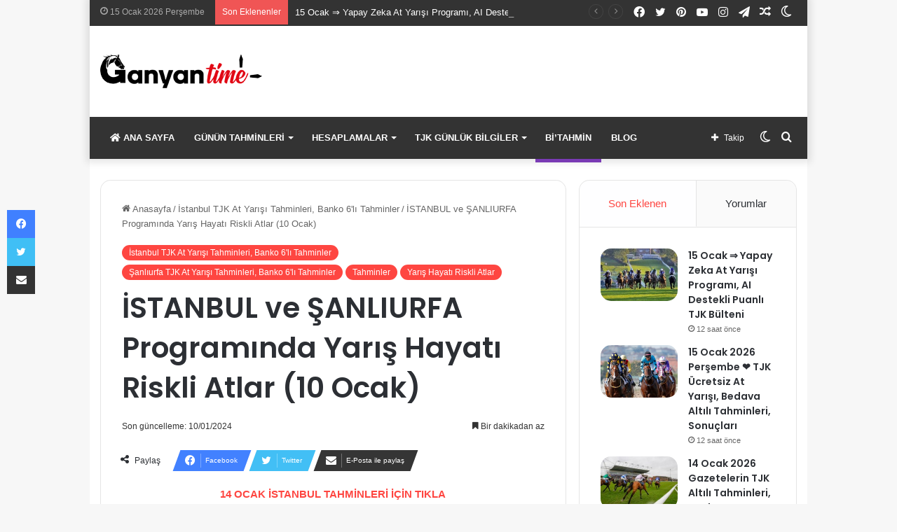

--- FILE ---
content_type: text/html; charset=UTF-8
request_url: https://www.ganyantime2.com/2024/01/yaris-hayati-riskli-atlar-10-ocak-3.html
body_size: 21690
content:
<!DOCTYPE html>
<html lang="tr" class="" data-skin="light">
<head>
	<meta charset="UTF-8" />
	<link rel="profile" href="https://gmpg.org/xfn/11" />
	<title>İSTANBUL ve ŞANLIURFA Programında Yarış Hayatı Riskli Atlar (10 Ocak) &#8211; GanyanTime2.com ❤️</title>
<meta name='robots' content='max-image-preview:large' />
<link rel='dns-prefetch' href='//www.ganyantime2.com' />
<link rel="alternate" type="application/rss+xml" title="GanyanTime2.com ❤️ &raquo; akışı" href="https://www.ganyantime2.com/feed" />
<link rel="alternate" type="application/rss+xml" title="GanyanTime2.com ❤️ &raquo; yorum akışı" href="https://www.ganyantime2.com/comments/feed" />
		<script type="e5b44a353d3d35e83b43620a-text/javascript">try{if("undefined"!=typeof localStorage){var tieSkin=localStorage.getItem("tie-skin"),html=document.getElementsByTagName("html")[0].classList,htmlSkin="light";if(html.contains("dark-skin")&&(htmlSkin="dark"),null!=tieSkin&&tieSkin!=htmlSkin){html.add("tie-skin-inverted");var tieSkinInverted=!0}"dark"==tieSkin?html.add("dark-skin"):"light"==tieSkin&&html.remove("dark-skin")}}catch(t){console.log(t)}</script>
		<link rel="alternate" type="application/rss+xml" title="GanyanTime2.com ❤️ &raquo; İSTANBUL ve ŞANLIURFA Programında Yarış Hayatı Riskli Atlar (10 Ocak) yorum akışı" href="https://www.ganyantime2.com/2024/01/yaris-hayati-riskli-atlar-10-ocak-3.html/feed" />

		<style type="text/css">
			:root{
			
					--main-nav-background: #1f2024;
					--main-nav-secondry-background: rgba(0,0,0,0.2);
					--main-nav-primary-color: #0088ff;
					--main-nav-contrast-primary-color: #FFFFFF;
					--main-nav-text-color: #FFFFFF;
					--main-nav-secondry-text-color: rgba(225,255,255,0.5);
					--main-nav-main-border-color: rgba(255,255,255,0.07);
					--main-nav-secondry-border-color: rgba(255,255,255,0.04);
				
			}
		</style>
	<meta name="viewport" content="width=device-width, initial-scale=1.0" /><script type="e5b44a353d3d35e83b43620a-text/javascript">
/* <![CDATA[ */
window._wpemojiSettings = {"baseUrl":"https:\/\/s.w.org\/images\/core\/emoji\/15.0.3\/72x72\/","ext":".png","svgUrl":"https:\/\/s.w.org\/images\/core\/emoji\/15.0.3\/svg\/","svgExt":".svg","source":{"concatemoji":"https:\/\/www.ganyantime2.com\/wp-includes\/js\/wp-emoji-release.min.js?ver=6.6.2"}};
/*! This file is auto-generated */
!function(i,n){var o,s,e;function c(e){try{var t={supportTests:e,timestamp:(new Date).valueOf()};sessionStorage.setItem(o,JSON.stringify(t))}catch(e){}}function p(e,t,n){e.clearRect(0,0,e.canvas.width,e.canvas.height),e.fillText(t,0,0);var t=new Uint32Array(e.getImageData(0,0,e.canvas.width,e.canvas.height).data),r=(e.clearRect(0,0,e.canvas.width,e.canvas.height),e.fillText(n,0,0),new Uint32Array(e.getImageData(0,0,e.canvas.width,e.canvas.height).data));return t.every(function(e,t){return e===r[t]})}function u(e,t,n){switch(t){case"flag":return n(e,"\ud83c\udff3\ufe0f\u200d\u26a7\ufe0f","\ud83c\udff3\ufe0f\u200b\u26a7\ufe0f")?!1:!n(e,"\ud83c\uddfa\ud83c\uddf3","\ud83c\uddfa\u200b\ud83c\uddf3")&&!n(e,"\ud83c\udff4\udb40\udc67\udb40\udc62\udb40\udc65\udb40\udc6e\udb40\udc67\udb40\udc7f","\ud83c\udff4\u200b\udb40\udc67\u200b\udb40\udc62\u200b\udb40\udc65\u200b\udb40\udc6e\u200b\udb40\udc67\u200b\udb40\udc7f");case"emoji":return!n(e,"\ud83d\udc26\u200d\u2b1b","\ud83d\udc26\u200b\u2b1b")}return!1}function f(e,t,n){var r="undefined"!=typeof WorkerGlobalScope&&self instanceof WorkerGlobalScope?new OffscreenCanvas(300,150):i.createElement("canvas"),a=r.getContext("2d",{willReadFrequently:!0}),o=(a.textBaseline="top",a.font="600 32px Arial",{});return e.forEach(function(e){o[e]=t(a,e,n)}),o}function t(e){var t=i.createElement("script");t.src=e,t.defer=!0,i.head.appendChild(t)}"undefined"!=typeof Promise&&(o="wpEmojiSettingsSupports",s=["flag","emoji"],n.supports={everything:!0,everythingExceptFlag:!0},e=new Promise(function(e){i.addEventListener("DOMContentLoaded",e,{once:!0})}),new Promise(function(t){var n=function(){try{var e=JSON.parse(sessionStorage.getItem(o));if("object"==typeof e&&"number"==typeof e.timestamp&&(new Date).valueOf()<e.timestamp+604800&&"object"==typeof e.supportTests)return e.supportTests}catch(e){}return null}();if(!n){if("undefined"!=typeof Worker&&"undefined"!=typeof OffscreenCanvas&&"undefined"!=typeof URL&&URL.createObjectURL&&"undefined"!=typeof Blob)try{var e="postMessage("+f.toString()+"("+[JSON.stringify(s),u.toString(),p.toString()].join(",")+"));",r=new Blob([e],{type:"text/javascript"}),a=new Worker(URL.createObjectURL(r),{name:"wpTestEmojiSupports"});return void(a.onmessage=function(e){c(n=e.data),a.terminate(),t(n)})}catch(e){}c(n=f(s,u,p))}t(n)}).then(function(e){for(var t in e)n.supports[t]=e[t],n.supports.everything=n.supports.everything&&n.supports[t],"flag"!==t&&(n.supports.everythingExceptFlag=n.supports.everythingExceptFlag&&n.supports[t]);n.supports.everythingExceptFlag=n.supports.everythingExceptFlag&&!n.supports.flag,n.DOMReady=!1,n.readyCallback=function(){n.DOMReady=!0}}).then(function(){return e}).then(function(){var e;n.supports.everything||(n.readyCallback(),(e=n.source||{}).concatemoji?t(e.concatemoji):e.wpemoji&&e.twemoji&&(t(e.twemoji),t(e.wpemoji)))}))}((window,document),window._wpemojiSettings);
/* ]]> */
</script>
<link rel='stylesheet' id='sgr-css' href='https://www.ganyantime2.com/wp-content/plugins/simple-google-recaptcha/sgr.css?ver=1673484562' type='text/css' media='all' />
<style id='wp-emoji-styles-inline-css' type='text/css'>

	img.wp-smiley, img.emoji {
		display: inline !important;
		border: none !important;
		box-shadow: none !important;
		height: 1em !important;
		width: 1em !important;
		margin: 0 0.07em !important;
		vertical-align: -0.1em !important;
		background: none !important;
		padding: 0 !important;
	}
</style>
<link rel='stylesheet' id='wp-block-library-css' href='https://www.ganyantime2.com/wp-includes/css/dist/block-library/style.min.css?ver=6.6.2' type='text/css' media='all' />
<style id='wp-block-library-theme-inline-css' type='text/css'>
.wp-block-audio :where(figcaption){color:#555;font-size:13px;text-align:center}.is-dark-theme .wp-block-audio :where(figcaption){color:#ffffffa6}.wp-block-audio{margin:0 0 1em}.wp-block-code{border:1px solid #ccc;border-radius:4px;font-family:Menlo,Consolas,monaco,monospace;padding:.8em 1em}.wp-block-embed :where(figcaption){color:#555;font-size:13px;text-align:center}.is-dark-theme .wp-block-embed :where(figcaption){color:#ffffffa6}.wp-block-embed{margin:0 0 1em}.blocks-gallery-caption{color:#555;font-size:13px;text-align:center}.is-dark-theme .blocks-gallery-caption{color:#ffffffa6}:root :where(.wp-block-image figcaption){color:#555;font-size:13px;text-align:center}.is-dark-theme :root :where(.wp-block-image figcaption){color:#ffffffa6}.wp-block-image{margin:0 0 1em}.wp-block-pullquote{border-bottom:4px solid;border-top:4px solid;color:currentColor;margin-bottom:1.75em}.wp-block-pullquote cite,.wp-block-pullquote footer,.wp-block-pullquote__citation{color:currentColor;font-size:.8125em;font-style:normal;text-transform:uppercase}.wp-block-quote{border-left:.25em solid;margin:0 0 1.75em;padding-left:1em}.wp-block-quote cite,.wp-block-quote footer{color:currentColor;font-size:.8125em;font-style:normal;position:relative}.wp-block-quote.has-text-align-right{border-left:none;border-right:.25em solid;padding-left:0;padding-right:1em}.wp-block-quote.has-text-align-center{border:none;padding-left:0}.wp-block-quote.is-large,.wp-block-quote.is-style-large,.wp-block-quote.is-style-plain{border:none}.wp-block-search .wp-block-search__label{font-weight:700}.wp-block-search__button{border:1px solid #ccc;padding:.375em .625em}:where(.wp-block-group.has-background){padding:1.25em 2.375em}.wp-block-separator.has-css-opacity{opacity:.4}.wp-block-separator{border:none;border-bottom:2px solid;margin-left:auto;margin-right:auto}.wp-block-separator.has-alpha-channel-opacity{opacity:1}.wp-block-separator:not(.is-style-wide):not(.is-style-dots){width:100px}.wp-block-separator.has-background:not(.is-style-dots){border-bottom:none;height:1px}.wp-block-separator.has-background:not(.is-style-wide):not(.is-style-dots){height:2px}.wp-block-table{margin:0 0 1em}.wp-block-table td,.wp-block-table th{word-break:normal}.wp-block-table :where(figcaption){color:#555;font-size:13px;text-align:center}.is-dark-theme .wp-block-table :where(figcaption){color:#ffffffa6}.wp-block-video :where(figcaption){color:#555;font-size:13px;text-align:center}.is-dark-theme .wp-block-video :where(figcaption){color:#ffffffa6}.wp-block-video{margin:0 0 1em}:root :where(.wp-block-template-part.has-background){margin-bottom:0;margin-top:0;padding:1.25em 2.375em}
</style>
<link rel='stylesheet' id='wp-components-css' href='https://www.ganyantime2.com/wp-includes/css/dist/components/style.min.css?ver=6.6.2' type='text/css' media='all' />
<link rel='stylesheet' id='wp-preferences-css' href='https://www.ganyantime2.com/wp-includes/css/dist/preferences/style.min.css?ver=6.6.2' type='text/css' media='all' />
<link rel='stylesheet' id='wp-block-editor-css' href='https://www.ganyantime2.com/wp-includes/css/dist/block-editor/style.min.css?ver=6.6.2' type='text/css' media='all' />
<link rel='stylesheet' id='popup-maker-block-library-style-css' href='https://www.ganyantime2.com/wp-content/plugins/popup-maker/dist/packages/block-library-style.css?ver=dbea705cfafe089d65f1' type='text/css' media='all' />
<style id='classic-theme-styles-inline-css' type='text/css'>
/*! This file is auto-generated */
.wp-block-button__link{color:#fff;background-color:#32373c;border-radius:9999px;box-shadow:none;text-decoration:none;padding:calc(.667em + 2px) calc(1.333em + 2px);font-size:1.125em}.wp-block-file__button{background:#32373c;color:#fff;text-decoration:none}
</style>
<style id='global-styles-inline-css' type='text/css'>
:root{--wp--preset--aspect-ratio--square: 1;--wp--preset--aspect-ratio--4-3: 4/3;--wp--preset--aspect-ratio--3-4: 3/4;--wp--preset--aspect-ratio--3-2: 3/2;--wp--preset--aspect-ratio--2-3: 2/3;--wp--preset--aspect-ratio--16-9: 16/9;--wp--preset--aspect-ratio--9-16: 9/16;--wp--preset--color--black: #000000;--wp--preset--color--cyan-bluish-gray: #abb8c3;--wp--preset--color--white: #ffffff;--wp--preset--color--pale-pink: #f78da7;--wp--preset--color--vivid-red: #cf2e2e;--wp--preset--color--luminous-vivid-orange: #ff6900;--wp--preset--color--luminous-vivid-amber: #fcb900;--wp--preset--color--light-green-cyan: #7bdcb5;--wp--preset--color--vivid-green-cyan: #00d084;--wp--preset--color--pale-cyan-blue: #8ed1fc;--wp--preset--color--vivid-cyan-blue: #0693e3;--wp--preset--color--vivid-purple: #9b51e0;--wp--preset--gradient--vivid-cyan-blue-to-vivid-purple: linear-gradient(135deg,rgba(6,147,227,1) 0%,rgb(155,81,224) 100%);--wp--preset--gradient--light-green-cyan-to-vivid-green-cyan: linear-gradient(135deg,rgb(122,220,180) 0%,rgb(0,208,130) 100%);--wp--preset--gradient--luminous-vivid-amber-to-luminous-vivid-orange: linear-gradient(135deg,rgba(252,185,0,1) 0%,rgba(255,105,0,1) 100%);--wp--preset--gradient--luminous-vivid-orange-to-vivid-red: linear-gradient(135deg,rgba(255,105,0,1) 0%,rgb(207,46,46) 100%);--wp--preset--gradient--very-light-gray-to-cyan-bluish-gray: linear-gradient(135deg,rgb(238,238,238) 0%,rgb(169,184,195) 100%);--wp--preset--gradient--cool-to-warm-spectrum: linear-gradient(135deg,rgb(74,234,220) 0%,rgb(151,120,209) 20%,rgb(207,42,186) 40%,rgb(238,44,130) 60%,rgb(251,105,98) 80%,rgb(254,248,76) 100%);--wp--preset--gradient--blush-light-purple: linear-gradient(135deg,rgb(255,206,236) 0%,rgb(152,150,240) 100%);--wp--preset--gradient--blush-bordeaux: linear-gradient(135deg,rgb(254,205,165) 0%,rgb(254,45,45) 50%,rgb(107,0,62) 100%);--wp--preset--gradient--luminous-dusk: linear-gradient(135deg,rgb(255,203,112) 0%,rgb(199,81,192) 50%,rgb(65,88,208) 100%);--wp--preset--gradient--pale-ocean: linear-gradient(135deg,rgb(255,245,203) 0%,rgb(182,227,212) 50%,rgb(51,167,181) 100%);--wp--preset--gradient--electric-grass: linear-gradient(135deg,rgb(202,248,128) 0%,rgb(113,206,126) 100%);--wp--preset--gradient--midnight: linear-gradient(135deg,rgb(2,3,129) 0%,rgb(40,116,252) 100%);--wp--preset--font-size--small: 13px;--wp--preset--font-size--medium: 20px;--wp--preset--font-size--large: 36px;--wp--preset--font-size--x-large: 42px;--wp--preset--spacing--20: 0.44rem;--wp--preset--spacing--30: 0.67rem;--wp--preset--spacing--40: 1rem;--wp--preset--spacing--50: 1.5rem;--wp--preset--spacing--60: 2.25rem;--wp--preset--spacing--70: 3.38rem;--wp--preset--spacing--80: 5.06rem;--wp--preset--shadow--natural: 6px 6px 9px rgba(0, 0, 0, 0.2);--wp--preset--shadow--deep: 12px 12px 50px rgba(0, 0, 0, 0.4);--wp--preset--shadow--sharp: 6px 6px 0px rgba(0, 0, 0, 0.2);--wp--preset--shadow--outlined: 6px 6px 0px -3px rgba(255, 255, 255, 1), 6px 6px rgba(0, 0, 0, 1);--wp--preset--shadow--crisp: 6px 6px 0px rgba(0, 0, 0, 1);}:where(.is-layout-flex){gap: 0.5em;}:where(.is-layout-grid){gap: 0.5em;}body .is-layout-flex{display: flex;}.is-layout-flex{flex-wrap: wrap;align-items: center;}.is-layout-flex > :is(*, div){margin: 0;}body .is-layout-grid{display: grid;}.is-layout-grid > :is(*, div){margin: 0;}:where(.wp-block-columns.is-layout-flex){gap: 2em;}:where(.wp-block-columns.is-layout-grid){gap: 2em;}:where(.wp-block-post-template.is-layout-flex){gap: 1.25em;}:where(.wp-block-post-template.is-layout-grid){gap: 1.25em;}.has-black-color{color: var(--wp--preset--color--black) !important;}.has-cyan-bluish-gray-color{color: var(--wp--preset--color--cyan-bluish-gray) !important;}.has-white-color{color: var(--wp--preset--color--white) !important;}.has-pale-pink-color{color: var(--wp--preset--color--pale-pink) !important;}.has-vivid-red-color{color: var(--wp--preset--color--vivid-red) !important;}.has-luminous-vivid-orange-color{color: var(--wp--preset--color--luminous-vivid-orange) !important;}.has-luminous-vivid-amber-color{color: var(--wp--preset--color--luminous-vivid-amber) !important;}.has-light-green-cyan-color{color: var(--wp--preset--color--light-green-cyan) !important;}.has-vivid-green-cyan-color{color: var(--wp--preset--color--vivid-green-cyan) !important;}.has-pale-cyan-blue-color{color: var(--wp--preset--color--pale-cyan-blue) !important;}.has-vivid-cyan-blue-color{color: var(--wp--preset--color--vivid-cyan-blue) !important;}.has-vivid-purple-color{color: var(--wp--preset--color--vivid-purple) !important;}.has-black-background-color{background-color: var(--wp--preset--color--black) !important;}.has-cyan-bluish-gray-background-color{background-color: var(--wp--preset--color--cyan-bluish-gray) !important;}.has-white-background-color{background-color: var(--wp--preset--color--white) !important;}.has-pale-pink-background-color{background-color: var(--wp--preset--color--pale-pink) !important;}.has-vivid-red-background-color{background-color: var(--wp--preset--color--vivid-red) !important;}.has-luminous-vivid-orange-background-color{background-color: var(--wp--preset--color--luminous-vivid-orange) !important;}.has-luminous-vivid-amber-background-color{background-color: var(--wp--preset--color--luminous-vivid-amber) !important;}.has-light-green-cyan-background-color{background-color: var(--wp--preset--color--light-green-cyan) !important;}.has-vivid-green-cyan-background-color{background-color: var(--wp--preset--color--vivid-green-cyan) !important;}.has-pale-cyan-blue-background-color{background-color: var(--wp--preset--color--pale-cyan-blue) !important;}.has-vivid-cyan-blue-background-color{background-color: var(--wp--preset--color--vivid-cyan-blue) !important;}.has-vivid-purple-background-color{background-color: var(--wp--preset--color--vivid-purple) !important;}.has-black-border-color{border-color: var(--wp--preset--color--black) !important;}.has-cyan-bluish-gray-border-color{border-color: var(--wp--preset--color--cyan-bluish-gray) !important;}.has-white-border-color{border-color: var(--wp--preset--color--white) !important;}.has-pale-pink-border-color{border-color: var(--wp--preset--color--pale-pink) !important;}.has-vivid-red-border-color{border-color: var(--wp--preset--color--vivid-red) !important;}.has-luminous-vivid-orange-border-color{border-color: var(--wp--preset--color--luminous-vivid-orange) !important;}.has-luminous-vivid-amber-border-color{border-color: var(--wp--preset--color--luminous-vivid-amber) !important;}.has-light-green-cyan-border-color{border-color: var(--wp--preset--color--light-green-cyan) !important;}.has-vivid-green-cyan-border-color{border-color: var(--wp--preset--color--vivid-green-cyan) !important;}.has-pale-cyan-blue-border-color{border-color: var(--wp--preset--color--pale-cyan-blue) !important;}.has-vivid-cyan-blue-border-color{border-color: var(--wp--preset--color--vivid-cyan-blue) !important;}.has-vivid-purple-border-color{border-color: var(--wp--preset--color--vivid-purple) !important;}.has-vivid-cyan-blue-to-vivid-purple-gradient-background{background: var(--wp--preset--gradient--vivid-cyan-blue-to-vivid-purple) !important;}.has-light-green-cyan-to-vivid-green-cyan-gradient-background{background: var(--wp--preset--gradient--light-green-cyan-to-vivid-green-cyan) !important;}.has-luminous-vivid-amber-to-luminous-vivid-orange-gradient-background{background: var(--wp--preset--gradient--luminous-vivid-amber-to-luminous-vivid-orange) !important;}.has-luminous-vivid-orange-to-vivid-red-gradient-background{background: var(--wp--preset--gradient--luminous-vivid-orange-to-vivid-red) !important;}.has-very-light-gray-to-cyan-bluish-gray-gradient-background{background: var(--wp--preset--gradient--very-light-gray-to-cyan-bluish-gray) !important;}.has-cool-to-warm-spectrum-gradient-background{background: var(--wp--preset--gradient--cool-to-warm-spectrum) !important;}.has-blush-light-purple-gradient-background{background: var(--wp--preset--gradient--blush-light-purple) !important;}.has-blush-bordeaux-gradient-background{background: var(--wp--preset--gradient--blush-bordeaux) !important;}.has-luminous-dusk-gradient-background{background: var(--wp--preset--gradient--luminous-dusk) !important;}.has-pale-ocean-gradient-background{background: var(--wp--preset--gradient--pale-ocean) !important;}.has-electric-grass-gradient-background{background: var(--wp--preset--gradient--electric-grass) !important;}.has-midnight-gradient-background{background: var(--wp--preset--gradient--midnight) !important;}.has-small-font-size{font-size: var(--wp--preset--font-size--small) !important;}.has-medium-font-size{font-size: var(--wp--preset--font-size--medium) !important;}.has-large-font-size{font-size: var(--wp--preset--font-size--large) !important;}.has-x-large-font-size{font-size: var(--wp--preset--font-size--x-large) !important;}
:where(.wp-block-post-template.is-layout-flex){gap: 1.25em;}:where(.wp-block-post-template.is-layout-grid){gap: 1.25em;}
:where(.wp-block-columns.is-layout-flex){gap: 2em;}:where(.wp-block-columns.is-layout-grid){gap: 2em;}
:root :where(.wp-block-pullquote){font-size: 1.5em;line-height: 1.6;}
</style>
<link rel='stylesheet' id='modal-window-css' href='https://www.ganyantime2.com/wp-content/plugins/modal-window/public/assets/css/modal-min.css?ver=6.0' type='text/css' media='all' />
<link rel='stylesheet' id='tie-css-base-css' href='https://www.ganyantime2.com/wp-content/themes/jannah/assets/css/base.min.css?ver=6.2.0' type='text/css' media='all' />
<link rel='stylesheet' id='tie-css-styles-css' href='https://www.ganyantime2.com/wp-content/themes/jannah/assets/css/style.min.css?ver=6.2.0' type='text/css' media='all' />
<link rel='stylesheet' id='tie-css-widgets-css' href='https://www.ganyantime2.com/wp-content/themes/jannah/assets/css/widgets.min.css?ver=6.2.0' type='text/css' media='all' />
<link rel='stylesheet' id='tie-css-helpers-css' href='https://www.ganyantime2.com/wp-content/themes/jannah/assets/css/helpers.min.css?ver=6.2.0' type='text/css' media='all' />
<link rel='stylesheet' id='tie-fontawesome5-css' href='https://www.ganyantime2.com/wp-content/themes/jannah/assets/css/fontawesome.css?ver=6.2.0' type='text/css' media='all' />
<link rel='stylesheet' id='tie-css-ilightbox-css' href='https://www.ganyantime2.com/wp-content/themes/jannah/assets/ilightbox/dark-skin/skin.css?ver=6.2.0' type='text/css' media='all' />
<link rel='stylesheet' id='tie-css-single-css' href='https://www.ganyantime2.com/wp-content/themes/jannah/assets/css/single.min.css?ver=6.2.0' type='text/css' media='all' />
<link rel='stylesheet' id='tie-css-print-css' href='https://www.ganyantime2.com/wp-content/themes/jannah/assets/css/print.css?ver=6.2.0' type='text/css' media='print' />
<style id='tie-css-print-inline-css' type='text/css'>
.wf-active .logo-text,.wf-active h1,.wf-active h2,.wf-active h3,.wf-active h4,.wf-active h5,.wf-active h6,.wf-active .the-subtitle{font-family: 'Poppins';}#main-nav .main-menu > ul > li > a{text-transform: uppercase;}:root:root{--brand-color: #fe4641;--dark-brand-color: #cc140f;--bright-color: #FFFFFF;--base-color: #2c2f34;}#reading-position-indicator{box-shadow: 0 0 10px rgba( 254,70,65,0.7);}:root:root{--brand-color: #fe4641;--dark-brand-color: #cc140f;--bright-color: #FFFFFF;--base-color: #2c2f34;}#reading-position-indicator{box-shadow: 0 0 10px rgba( 254,70,65,0.7);}#content a:hover{text-decoration: underline !important;}#top-nav,#top-nav .sub-menu,#top-nav .comp-sub-menu,#top-nav .ticker-content,#top-nav .ticker-swipe,.top-nav-boxed #top-nav .topbar-wrapper,#autocomplete-suggestions.search-in-top-nav,#top-nav .guest-btn:not(:hover){background-color : #333333;}#top-nav *,#autocomplete-suggestions.search-in-top-nav{border-color: rgba( 255,255,255,0.08);}#top-nav .icon-basecloud-bg:after{color: #333333;}#top-nav a:not(:hover),#top-nav input,#top-nav #search-submit,#top-nav .fa-spinner,#top-nav .dropdown-social-icons li a span,#top-nav .components > li .social-link:not(:hover) span,#autocomplete-suggestions.search-in-top-nav a{color: #ffffff;}#top-nav .menu-item-has-children > a:before{border-top-color: #ffffff;}#top-nav li .menu-item-has-children > a:before{border-top-color: transparent;border-left-color: #ffffff;}.rtl #top-nav .menu li .menu-item-has-children > a:before{border-left-color: transparent;border-right-color: #ffffff;}#top-nav input::-moz-placeholder{color: #ffffff;}#top-nav input:-moz-placeholder{color: #ffffff;}#top-nav input:-ms-input-placeholder{color: #ffffff;}#top-nav input::-webkit-input-placeholder{color: #ffffff;}#top-nav .comp-sub-menu .button:hover,#top-nav .checkout-button,#autocomplete-suggestions.search-in-top-nav .button{background-color: #fe4641;}#top-nav a:hover,#top-nav .menu li:hover > a,#top-nav .menu > .tie-current-menu > a,#top-nav .components > li:hover > a,#top-nav .components #search-submit:hover,#autocomplete-suggestions.search-in-top-nav .post-title a:hover{color: #fe4641;}#top-nav .comp-sub-menu .button:hover{border-color: #fe4641;}#top-nav .tie-current-menu > a:before,#top-nav .menu .menu-item-has-children:hover > a:before{border-top-color: #fe4641;}#top-nav .menu li .menu-item-has-children:hover > a:before{border-top-color: transparent;border-left-color: #fe4641;}.rtl #top-nav .menu li .menu-item-has-children:hover > a:before{border-left-color: transparent;border-right-color: #fe4641;}#top-nav .comp-sub-menu .button:hover,#top-nav .comp-sub-menu .checkout-button,#autocomplete-suggestions.search-in-top-nav .button{color: #FFFFFF;}#top-nav .comp-sub-menu .checkout-button:hover,#autocomplete-suggestions.search-in-top-nav .button:hover{background-color: #e02823;}#top-nav,#top-nav .comp-sub-menu,#top-nav .tie-weather-widget{color: #aaaaaa;}#autocomplete-suggestions.search-in-top-nav .post-meta,#autocomplete-suggestions.search-in-top-nav .post-meta a:not(:hover){color: rgba( 170,170,170,0.7 );}#top-nav .weather-icon .icon-cloud,#top-nav .weather-icon .icon-basecloud-bg,#top-nav .weather-icon .icon-cloud-behind{color: #aaaaaa !important;}#main-nav,#main-nav .menu-sub-content,#main-nav .comp-sub-menu,#main-nav .guest-btn:not(:hover),#main-nav ul.cats-vertical li a.is-active,#main-nav ul.cats-vertical li a:hover,#autocomplete-suggestions.search-in-main-nav{background-color: #333333;}#main-nav{border-width: 0;}#theme-header #main-nav:not(.fixed-nav){bottom: 0;}#main-nav .icon-basecloud-bg:after{color: #333333;}#autocomplete-suggestions.search-in-main-nav{border-color: rgba(255,255,255,0.07);}.main-nav-boxed #main-nav .main-menu-wrapper{border-width: 0;}#main-nav .menu li.menu-item-has-children > a:before,#main-nav .main-menu .mega-menu > a:before{border-top-color: #ffffff;}#main-nav .menu li .menu-item-has-children > a:before,#main-nav .mega-menu .menu-item-has-children > a:before{border-top-color: transparent;border-left-color: #ffffff;}.rtl #main-nav .menu li .menu-item-has-children > a:before,.rtl #main-nav .mega-menu .menu-item-has-children > a:before{border-left-color: transparent;border-right-color: #ffffff;}#main-nav a:not(:hover),#main-nav a.social-link:not(:hover) span,#main-nav .dropdown-social-icons li a span,#autocomplete-suggestions.search-in-main-nav a{color: #ffffff;}.main-nav {--main-nav-primary-color: #fe4641;}#main-nav .mega-links-head:after,#main-nav .comp-sub-menu .button:hover,#main-nav .comp-sub-menu .checkout-button,#main-nav .cats-horizontal a.is-active,#main-nav .cats-horizontal a:hover,#autocomplete-suggestions.search-in-main-nav .button,#main-nav .spinner > div{background-color: #fe4641;}#main-nav .menu ul li:hover > a,#main-nav .menu ul li.current-menu-item:not(.mega-link-column) > a,#main-nav .components a:hover,#main-nav .components > li:hover > a,#main-nav #search-submit:hover,#main-nav .cats-vertical a.is-active,#main-nav .cats-vertical a:hover,#main-nav .mega-menu .post-meta a:hover,#main-nav .mega-menu .post-box-title a:hover,#autocomplete-suggestions.search-in-main-nav a:hover,#main-nav .spinner-circle:after{color: #fe4641;}#main-nav .menu > li.tie-current-menu > a,#main-nav .menu > li:hover > a,#main-nav .components .button:hover,#main-nav .comp-sub-menu .checkout-button,.theme-header #main-nav .mega-menu .cats-horizontal a.is-active,.theme-header #main-nav .mega-menu .cats-horizontal a:hover,#autocomplete-suggestions.search-in-main-nav a.button{color: #FFFFFF;}#main-nav .menu > li.tie-current-menu > a:before,#main-nav .menu > li:hover > a:before{border-top-color: #FFFFFF;}.main-nav-light #main-nav .menu-item-has-children li:hover > a:before,.main-nav-light #main-nav .mega-menu li:hover > a:before{border-left-color: #fe4641;}.rtl .main-nav-light #main-nav .menu-item-has-children li:hover > a:before,.rtl .main-nav-light #main-nav .mega-menu li:hover > a:before{border-right-color: #fe4641;border-left-color: transparent;}#autocomplete-suggestions.search-in-main-nav .button:hover,#main-nav .comp-sub-menu .checkout-button:hover{background-color: #e02823;}#main-nav,#main-nav input,#main-nav #search-submit,#main-nav .fa-spinner,#main-nav .comp-sub-menu,#main-nav .tie-weather-widget{color: #f6f6f6;}#main-nav input::-moz-placeholder{color: #f6f6f6;}#main-nav input:-moz-placeholder{color: #f6f6f6;}#main-nav input:-ms-input-placeholder{color: #f6f6f6;}#main-nav input::-webkit-input-placeholder{color: #f6f6f6;}#main-nav .mega-menu .post-meta,#main-nav .mega-menu .post-meta a,#autocomplete-suggestions.search-in-main-nav .post-meta{color: rgba(246,246,246,0.6);}#main-nav .weather-icon .icon-cloud,#main-nav .weather-icon .icon-basecloud-bg,#main-nav .weather-icon .icon-cloud-behind{color: #f6f6f6 !important;}#footer{background-color: #252525;}#site-info{background-color: #181818;}#footer .posts-list-counter .posts-list-items li.widget-post-list:before{border-color: #252525;}#footer .timeline-widget a .date:before{border-color: rgba(37,37,37,0.8);}#footer .footer-boxed-widget-area,#footer textarea,#footer input:not([type=submit]),#footer select,#footer code,#footer kbd,#footer pre,#footer samp,#footer .show-more-button,#footer .slider-links .tie-slider-nav span,#footer #wp-calendar,#footer #wp-calendar tbody td,#footer #wp-calendar thead th,#footer .widget.buddypress .item-options a{border-color: rgba(255,255,255,0.1);}#footer .social-statistics-widget .white-bg li.social-icons-item a,#footer .widget_tag_cloud .tagcloud a,#footer .latest-tweets-widget .slider-links .tie-slider-nav span,#footer .widget_layered_nav_filters a{border-color: rgba(255,255,255,0.1);}#footer .social-statistics-widget .white-bg li:before{background: rgba(255,255,255,0.1);}.site-footer #wp-calendar tbody td{background: rgba(255,255,255,0.02);}#footer .white-bg .social-icons-item a span.followers span,#footer .circle-three-cols .social-icons-item a .followers-num,#footer .circle-three-cols .social-icons-item a .followers-name{color: rgba(255,255,255,0.8);}#footer .timeline-widget ul:before,#footer .timeline-widget a:not(:hover) .date:before{background-color: #070707;}#footer .widget-title,#footer .widget-title a:not(:hover){color: #ffffff;}#footer,#footer textarea,#footer input:not([type='submit']),#footer select,#footer #wp-calendar tbody,#footer .tie-slider-nav li span:not(:hover),#footer .widget_categories li a:before,#footer .widget_product_categories li a:before,#footer .widget_layered_nav li a:before,#footer .widget_archive li a:before,#footer .widget_nav_menu li a:before,#footer .widget_meta li a:before,#footer .widget_pages li a:before,#footer .widget_recent_entries li a:before,#footer .widget_display_forums li a:before,#footer .widget_display_views li a:before,#footer .widget_rss li a:before,#footer .widget_display_stats dt:before,#footer .subscribe-widget-content h3,#footer .about-author .social-icons a:not(:hover) span{color: #aaaaaa;}#footer post-widget-body .meta-item,#footer .post-meta,#footer .stream-title,#footer.dark-skin .timeline-widget .date,#footer .wp-caption .wp-caption-text,#footer .rss-date{color: rgba(170,170,170,0.7);}#footer input::-moz-placeholder{color: #aaaaaa;}#footer input:-moz-placeholder{color: #aaaaaa;}#footer input:-ms-input-placeholder{color: #aaaaaa;}#footer input::-webkit-input-placeholder{color: #aaaaaa;}#footer .site-info a:not(:hover){color: #fe4641;}.tie-cat-18631,.tie-cat-item-18631 > span{background-color:#e67e22 !important;color:#FFFFFF !important;}.tie-cat-18631:after{border-top-color:#e67e22 !important;}.tie-cat-18631:hover{background-color:#c86004 !important;}.tie-cat-18631:hover:after{border-top-color:#c86004 !important;}.tie-cat-18632,.tie-cat-item-18632 > span{background-color:#2ecc71 !important;color:#FFFFFF !important;}.tie-cat-18632:after{border-top-color:#2ecc71 !important;}.tie-cat-18632:hover{background-color:#10ae53 !important;}.tie-cat-18632:hover:after{border-top-color:#10ae53 !important;}.tie-cat-18633,.tie-cat-item-18633 > span{background-color:#9b59b6 !important;color:#FFFFFF !important;}.tie-cat-18633:after{border-top-color:#9b59b6 !important;}.tie-cat-18633:hover{background-color:#7d3b98 !important;}.tie-cat-18633:hover:after{border-top-color:#7d3b98 !important;}.tie-cat-18634,.tie-cat-item-18634 > span{background-color:#34495e !important;color:#FFFFFF !important;}.tie-cat-18634:after{border-top-color:#34495e !important;}.tie-cat-18634:hover{background-color:#162b40 !important;}.tie-cat-18634:hover:after{border-top-color:#162b40 !important;}.tie-cat-18635,.tie-cat-item-18635 > span{background-color:#795548 !important;color:#FFFFFF !important;}.tie-cat-18635:after{border-top-color:#795548 !important;}.tie-cat-18635:hover{background-color:#5b372a !important;}.tie-cat-18635:hover:after{border-top-color:#5b372a !important;}.tie-cat-18636,.tie-cat-item-18636 > span{background-color:#4CAF50 !important;color:#FFFFFF !important;}.tie-cat-18636:after{border-top-color:#4CAF50 !important;}.tie-cat-18636:hover{background-color:#2e9132 !important;}.tie-cat-18636:hover:after{border-top-color:#2e9132 !important;}@media (min-width: 1200px){.container{width: auto;}}@media (min-width: 992px){.container,.boxed-layout #tie-wrapper,.boxed-layout .fixed-nav,.wide-next-prev-slider-wrapper .slider-main-container{max-width: 80%;}.boxed-layout .container{max-width: 100%;}}@media (max-width: 1250px){.share-buttons-sticky{display: none;}}body a.go-to-top-button,body .more-link,body .button,body [type='submit'],body .generic-button a,body .generic-button button,body textarea,body input:not([type='checkbox']):not([type='radio']),body .mag-box .breaking,body .social-icons-widget .social-icons-item .social-link,body .widget_product_tag_cloud a,body .widget_tag_cloud a,body .post-tags a,body .widget_layered_nav_filters a,body .post-bottom-meta-title,body .post-bottom-meta a,body .post-cat,body .more-link,body .show-more-button,body #instagram-link.is-expanded .follow-button,body .cat-counter a + span,body .mag-box-options .slider-arrow-nav a,body .main-menu .cats-horizontal li a,body #instagram-link.is-compact,body .pages-numbers a,body .pages-nav-item,body .bp-pagination-links .page-numbers,body .fullwidth-area .widget_tag_cloud .tagcloud a,body .header-layout-1 #main-nav .components #search-input,body ul.breaking-news-nav li.jnt-prev,body ul.breaking-news-nav li.jnt-next,body #tie-popup-search-mobile table.gsc-search-box{border-radius: 35px;}body .mag-box ul.breaking-news-nav li{border: 0 !important;}body #instagram-link.is-compact{padding-right: 40px;padding-left: 40px;}body .post-bottom-meta-title,body .post-bottom-meta a,body .more-link{padding-right: 15px;padding-left: 15px;}body #masonry-grid .container-wrapper .post-thumb img{border-radius: 0px;}body .video-thumbnail,body .review-item,body .review-summary,body .user-rate-wrap,body textarea,body input,body select{border-radius: 5px;}body .post-content-slideshow,body #tie-read-next,body .prev-next-post-nav .post-thumb,body .post-thumb img,body .container-wrapper,body .tie-popup-container .container-wrapper,body .widget,body .grid-slider-wrapper .grid-item,body .slider-vertical-navigation .slide,body .boxed-slider:not(.grid-slider-wrapper) .slide,body .buddypress-wrap .activity-list .load-more a,body .buddypress-wrap .activity-list .load-newest a,body .woocommerce .products .product .product-img img,body .woocommerce .products .product .product-img,body .woocommerce .woocommerce-tabs,body .woocommerce div.product .related.products,body .woocommerce div.product .up-sells.products,body .woocommerce .cart_totals,.woocommerce .cross-sells,body .big-thumb-left-box-inner,body .miscellaneous-box .posts-items li:first-child,body .single-big-img,body .masonry-with-spaces .container-wrapper .slide,body .news-gallery-items li .post-thumb,body .scroll-2-box .slide,.magazine1.archive:not(.bbpress) .entry-header-outer,.magazine1.search .entry-header-outer,.magazine1.archive:not(.bbpress) .mag-box .container-wrapper,.magazine1.search .mag-box .container-wrapper,body.magazine1 .entry-header-outer + .mag-box,body .digital-rating-static,body .entry q,body .entry blockquote,body #instagram-link.is-expanded,body.single-post .featured-area,body.post-layout-8 #content,body .footer-boxed-widget-area,body .tie-video-main-slider,body .post-thumb-overlay,body .widget_media_image img,body .stream-item-mag img,body .media-page-layout .post-element{border-radius: 15px;}@media (max-width: 767px) {.tie-video-main-slider iframe{border-top-right-radius: 15px;border-top-left-radius: 15px;}}.magazine1.archive:not(.bbpress) .mag-box .container-wrapper,.magazine1.search .mag-box .container-wrapper{margin-top: 15px;border-top-width: 1px;}body .section-wrapper:not(.container-full) .wide-slider-wrapper .slider-main-container,body .section-wrapper:not(.container-full) .wide-slider-three-slids-wrapper{border-radius: 15px;overflow: hidden;}body .wide-slider-nav-wrapper,body .share-buttons-bottom,body .first-post-gradient li:first-child .post-thumb:after,body .scroll-2-box .post-thumb:after{border-bottom-left-radius: 15px;border-bottom-right-radius: 15px;}body .main-menu .menu-sub-content,body .comp-sub-menu{border-bottom-left-radius: 10px;border-bottom-right-radius: 10px;}body.single-post .featured-area{overflow: hidden;}body #check-also-box.check-also-left{border-top-right-radius: 15px;border-bottom-right-radius: 15px;}body #check-also-box.check-also-right{border-top-left-radius: 15px;border-bottom-left-radius: 15px;}body .mag-box .breaking-news-nav li:last-child{border-top-right-radius: 35px;border-bottom-right-radius: 35px;}body .mag-box .breaking-title:before{border-top-left-radius: 35px;border-bottom-left-radius: 35px;}body .tabs li:last-child a,body .full-overlay-title li:not(.no-post-thumb) .block-title-overlay{border-top-right-radius: 15px;}body .center-overlay-title li:not(.no-post-thumb) .block-title-overlay,body .tabs li:first-child a{border-top-left-radius: 15px;}
</style>
<script type="e5b44a353d3d35e83b43620a-text/javascript" id="sgr-js-extra">
/* <![CDATA[ */
var sgr = {"sgr_site_key":"6LcsfkwaAAAAAKBj3DVWgGFDrwgBw7kCbDFQkFzS"};
/* ]]> */
</script>
<script type="e5b44a353d3d35e83b43620a-text/javascript" src="https://www.ganyantime2.com/wp-content/plugins/simple-google-recaptcha/sgr.js?ver=1673484562" id="sgr-js"></script>
<script type="e5b44a353d3d35e83b43620a-text/javascript" src="https://www.ganyantime2.com/wp-includes/js/jquery/jquery.min.js?ver=3.7.1" id="jquery-core-js"></script>
<script type="e5b44a353d3d35e83b43620a-text/javascript" src="https://www.ganyantime2.com/wp-includes/js/jquery/jquery-migrate.min.js?ver=3.4.1" id="jquery-migrate-js"></script>
<link rel="https://api.w.org/" href="https://www.ganyantime2.com/wp-json/" /><link rel="alternate" title="JSON" type="application/json" href="https://www.ganyantime2.com/wp-json/wp/v2/posts/153221" /><link rel="EditURI" type="application/rsd+xml" title="RSD" href="https://www.ganyantime2.com/xmlrpc.php?rsd" />
<meta name="generator" content="WordPress 6.6.2" />
<link rel="canonical" href="https://www.ganyantime2.com/2024/01/yaris-hayati-riskli-atlar-10-ocak-3.html" />
<link rel='shortlink' href='https://www.ganyantime2.com/?p=153221' />
<link rel="alternate" title="oEmbed (JSON)" type="application/json+oembed" href="https://www.ganyantime2.com/wp-json/oembed/1.0/embed?url=https%3A%2F%2Fwww.ganyantime2.com%2F2024%2F01%2Fyaris-hayati-riskli-atlar-10-ocak-3.html" />
<link rel="alternate" title="oEmbed (XML)" type="text/xml+oembed" href="https://www.ganyantime2.com/wp-json/oembed/1.0/embed?url=https%3A%2F%2Fwww.ganyantime2.com%2F2024%2F01%2Fyaris-hayati-riskli-atlar-10-ocak-3.html&#038;format=xml" />
<meta http-equiv="X-UA-Compatible" content="IE=edge"><meta name="google-site-verification" content="xCD6xpsU-EcREGdP_fry5OepzV71bJ0LqYQLAP0l_zI" />
<link rel="icon" href="https://www.ganyantime2.com/wp-content/uploads/2020/01/cropped-g-icon-32x32.png" sizes="32x32" />
<link rel="icon" href="https://www.ganyantime2.com/wp-content/uploads/2020/01/cropped-g-icon-192x192.png" sizes="192x192" />
<link rel="apple-touch-icon" href="https://www.ganyantime2.com/wp-content/uploads/2020/01/cropped-g-icon-180x180.png" />
<meta name="msapplication-TileImage" content="https://www.ganyantime2.com/wp-content/uploads/2020/01/cropped-g-icon-270x270.png" />

<script async src="https://pagead2.googlesyndication.com/pagead/js/adsbygoogle.js?client=ca-pub-6553172956679619" crossorigin="anonymous" type="e5b44a353d3d35e83b43620a-text/javascript"></script>

</head>

<body id="tie-body" class="post-template-default single single-post postid-153221 single-format-standard boxed-layout is-percent-width block-head-8 magazine3 magazine1 is-desktop is-header-layout-3 has-header-ad sidebar-right has-sidebar post-layout-1 narrow-title-narrow-media is-standard-format has-mobile-share hide_banner_above hide_breaking_news">



<div class="background-overlay">

	<div id="tie-container" class="site tie-container">

		
		<div id="tie-wrapper">

			
<header id="theme-header" class="theme-header header-layout-3 main-nav-dark main-nav-default-dark main-nav-below has-stream-item top-nav-active top-nav-dark top-nav-default-dark top-nav-above has-shadow has-normal-width-logo mobile-header-centered">
	
<nav id="top-nav"  class="has-date-breaking-components top-nav header-nav has-breaking-news" aria-label="İkincil Menü">
	<div class="container">
		<div class="topbar-wrapper">

			
					<div class="topbar-today-date tie-icon">
						15 Ocak 2026 Perşembe					</div>
					
			<div class="tie-alignleft">
				
<div class="breaking controls-is-active">

	<span class="breaking-title">
		<span class="tie-icon-bolt breaking-icon" aria-hidden="true"></span>
		<span class="breaking-title-text">Son Eklenenler</span>
	</span>

	<ul id="breaking-news-in-header" class="breaking-news" data-type="reveal" data-arrows="true">

		
							<li class="news-item">
								<a href="https://www.ganyantime2.com/2026/01/15-ocak-puanli-tjk-bulteni.html">15 Ocak ⇒ Yapay Zeka At Yarışı Programı, AI Destekli Puanlı TJK Bülteni</a>
							</li>

							
							<li class="news-item">
								<a href="https://www.ganyantime2.com/2026/01/15-ocak-altili-tahminleri-sonuclari.html">15 Ocak 2026 Perşembe ❤️ TJK Ücretsiz At Yarışı, Bedava Altılı Tahminleri, Sonuçları</a>
							</li>

							
							<li class="news-item">
								<a href="https://www.ganyantime2.com/2026/01/14-ocak-gazetelerin-yaris-tahmini.html">14 Ocak 2026 Gazetelerin TJK Altılı Tahminleri, Banko At Yarış Tahmini</a>
							</li>

							
							<li class="news-item">
								<a href="https://www.ganyantime2.com/2026/01/14-ocak-ai-destekli-tjk-bulteni.html">14 Ocak ⇒ Yapay Zeka Puanlı At Yarışı Programı, AI Destekli TJK Bülteni</a>
							</li>

							
							<li class="news-item">
								<a href="https://www.ganyantime2.com/2026/01/14-ocak-tjk-agf-tablo-2.html">14/01/2026 Çarşamba TJK At Yarışları AGF Tablosu, TJK AGF Tablo</a>
							</li>

							
							<li class="news-item">
								<a href="https://www.ganyantime2.com/2026/01/14-ocak-istanbul-bulten-tjk-program.html">14 Ocak 2026 | İSTANBUL At Yarışı Programı, Puanlı Bülten, TJK Program</a>
							</li>

							
							<li class="news-item">
								<a href="https://www.ganyantime2.com/2026/01/istanbul-kosu-istatistikleri-14-ocak-2.html">İSTANBUL Koşu İstatistikleri, İSTANBUL Yarışlarında Kim Kazanır? (14 Ocak)</a>
							</li>

							
							<li class="news-item">
								<a href="https://www.ganyantime2.com/2026/01/istanbul-taki-degisikligi-yapan-safkanlar-14-ocak.html">İSTANBUL Yarışlarında Takı Değişikliği Yapan Safkanlar (14 Ocak)</a>
							</li>

							
							<li class="news-item">
								<a href="https://www.ganyantime2.com/2026/01/yazarlarin-istanbul-altili-tahminleri-14-ocak.html">Yazarların İSTANBUL Altılı Tahminleri, TJK Hazır Kupon (14 Ocak)</a>
							</li>

							
							<li class="news-item">
								<a href="https://www.ganyantime2.com/2026/01/istanbul-altili-bilgisayar-analizleri-14-ocak.html">İSTANBUL Altılı Bilgisayar Analizleri, TJK Yapay Zeka Tahminleri (14 Ocak)</a>
							</li>

							
	</ul>
</div><!-- #breaking /-->
			</div><!-- .tie-alignleft /-->

			<div class="tie-alignright">
				<ul class="components">	<li class="skin-icon menu-item custom-menu-link">
		<a href="#" class="change-skin" title="Dış görünümü değiştir">
			<span class="tie-icon-moon change-skin-icon" aria-hidden="true"></span>
			<span class="screen-reader-text">Dış görünümü değiştir</span>
		</a>
	</li>
		<li class="random-post-icon menu-item custom-menu-link">
		<a href="/2024/01/yaris-hayati-riskli-atlar-10-ocak-3.html?random-post=1" class="random-post" title="Rastgele Makale" rel="nofollow">
			<span class="tie-icon-random" aria-hidden="true"></span>
			<span class="screen-reader-text">Rastgele Makale</span>
		</a>
	</li>
	 <li class="social-icons-item"><a class="social-link telegram-social-icon" rel="external noopener nofollow" target="_blank" href="https://t.me/ganyantime2"><span class="tie-social-icon tie-icon-paper-plane"></span><span class="screen-reader-text">Telegram</span></a></li><li class="social-icons-item"><a class="social-link instagram-social-icon" rel="external noopener nofollow" target="_blank" href="https://www.instagram.com/ganyantime/"><span class="tie-social-icon tie-icon-instagram"></span><span class="screen-reader-text">Instagram</span></a></li><li class="social-icons-item"><a class="social-link youtube-social-icon" rel="external noopener nofollow" target="_blank" href="https://www.youtube.com/channel/UC-wguY4oi44XYGBU-5i50KA"><span class="tie-social-icon tie-icon-youtube"></span><span class="screen-reader-text">YouTube</span></a></li><li class="social-icons-item"><a class="social-link pinterest-social-icon" rel="external noopener nofollow" target="_blank" href="https://tr.pinterest.com/ganyantime"><span class="tie-social-icon tie-icon-pinterest"></span><span class="screen-reader-text">Pinterest</span></a></li><li class="social-icons-item"><a class="social-link twitter-social-icon" rel="external noopener nofollow" target="_blank" href="https://twitter.com/GanyanTime"><span class="tie-social-icon tie-icon-twitter"></span><span class="screen-reader-text">Twitter</span></a></li><li class="social-icons-item"><a class="social-link facebook-social-icon" rel="external noopener nofollow" target="_blank" href="https://www.facebook.com/GanyanTime/"><span class="tie-social-icon tie-icon-facebook"></span><span class="screen-reader-text">Facebook</span></a></li> </ul><!-- Components -->			</div><!-- .tie-alignright /-->

		</div><!-- .topbar-wrapper /-->
	</div><!-- .container /-->
</nav><!-- #top-nav /-->

<div class="container header-container">
	<div class="tie-row logo-row">

		
		<div class="logo-wrapper">
			<div class="tie-col-md-4 logo-container clearfix">
				<div id="mobile-header-components-area_1" class="mobile-header-components"><ul class="components"><li class="mobile-component_menu custom-menu-link"><a href="#" id="mobile-menu-icon" class=""><span class="tie-mobile-menu-icon nav-icon is-layout-4"></span><span class="screen-reader-text">Menü</span></a></li></ul></div>
		<div id="logo" class="image-logo" >

			
			<a title="GanyanTime2.com &gt; At Yarışlarında TEK Adres" href="https://www.ganyantime2.com/">
				
				<picture id="tie-logo-default" class="tie-logo-default tie-logo-picture">
					
					<source class="tie-logo-source-default tie-logo-source" srcset="https://www.ganyantime2.com/wp-content/uploads/2021/02/ganyan-logo.png">
					<img class="tie-logo-img-default tie-logo-img" src="https://www.ganyantime2.com/wp-content/uploads/2021/02/ganyan-logo.png" alt="GanyanTime2.com &gt; At Yarışlarında TEK Adres" width="231" height="50" style="max-height:50px !important; width: auto;" />
				</picture>
			
					<picture id="tie-logo-inverted" class="tie-logo-inverted tie-logo-picture">
						
						<source class="tie-logo-source-inverted tie-logo-source" id="tie-logo-inverted-source" srcset="https://www.ganyantime2.com/wp-content/uploads/2021/02/ganyan-logo-2.png">
						<img class="tie-logo-img-inverted tie-logo-img" loading="lazy" id="tie-logo-inverted-img" src="https://www.ganyantime2.com/wp-content/uploads/2021/02/ganyan-logo-2.png" alt="GanyanTime2.com &gt; At Yarışlarında TEK Adres" width="231" height="50" style="max-height:50px !important; width: auto;" />
					</picture>
							</a>

			
		</div><!-- #logo /-->

		<div id="mobile-header-components-area_2" class="mobile-header-components"><ul class="components"><li class="mobile-component_skin custom-menu-link">
				<a href="#" class="change-skin" title="Dış görünümü değiştir">
					<span class="tie-icon-moon change-skin-icon" aria-hidden="true"></span>
					<span class="screen-reader-text">Dış görünümü değiştir</span>
				</a>
			</li></ul></div>			</div><!-- .tie-col /-->
		</div><!-- .logo-wrapper /-->

		<div class="tie-col-md-8 stream-item stream-item-top-wrapper"><div class="stream-item-top"><div class="stream-item-size" style=""><!-- Admatic SCROLL ads START -->
<ins data-publisher="adm-pub-121064354867" data-ad-network="659414db4d11b285b615fe61" data-ad-type-id="778130932"  class="adm-ads-area"></ins>
<script type="e5b44a353d3d35e83b43620a-text/javascript" src="https://static.cdn.admatic.com.tr/showad/showad.min.js"></script>
<!-- Admatic SCROLL ads END --></div></div></div><!-- .tie-col /-->
	</div><!-- .tie-row /-->
</div><!-- .container /-->

<div class="main-nav-wrapper">
	<nav id="main-nav" data-skin="search-in-main-nav" class="main-nav header-nav live-search-parent has-custom-sticky-menu"  aria-label="Birincil Menü">
		<div class="container">

			<div class="main-menu-wrapper">

				
				<div id="menu-components-wrap">

					
							<div id="single-sticky-menu-contents">

							
							</div>
							


					<div class="main-menu main-menu-wrap tie-alignleft">
						<div id="main-nav-menu" class="main-menu header-menu"><ul id="menu-tielabs-main-menu" class="menu"><li id="menu-item-82743" class="menu-item menu-item-type-custom menu-item-object-custom menu-item-home menu-item-82743 menu-item-has-icon"><a href="https://www.ganyantime2.com/"> <span aria-hidden="true" class="tie-menu-icon fas fa-home"></span> Ana Sayfa</a></li>
<li id="menu-item-83115" class="menu-item menu-item-type-taxonomy menu-item-object-category current-post-ancestor current-menu-parent current-post-parent menu-item-has-children menu-item-83115"><a href="https://www.ganyantime2.com/category/altili-ganyan-tahminleri">Günün Tahminleri</a>
<ul class="sub-menu menu-sub-content">
	<li id="menu-item-83045" class="menu-item menu-item-type-custom menu-item-object-custom menu-item-83045"><a href="/category/istanbul-tahminleri">İstanbul Tahminleri</a></li>
	<li id="menu-item-83044" class="menu-item menu-item-type-custom menu-item-object-custom menu-item-83044"><a href="/category/adana-tahminleri">Adana Tahminleri</a></li>
	<li id="menu-item-83143" class="menu-item menu-item-type-custom menu-item-object-custom menu-item-83143"><a href="/category/bursa-tahminleri">Bursa Tahminleri</a></li>
	<li id="menu-item-83043" class="menu-item menu-item-type-custom menu-item-object-custom menu-item-83043"><a href="/category/izmir-tahminleri">İzmir Tahminleri</a></li>
	<li id="menu-item-83047" class="menu-item menu-item-type-custom menu-item-object-custom menu-item-83047"><a href="/category/kocaeli-tahminleri">Kocaeli Tahminleri</a></li>
	<li id="menu-item-109947" class="menu-item menu-item-type-custom menu-item-object-custom menu-item-109947"><a href="/category/antalya-tahminleri">Antalya Tahminleri</a></li>
	<li id="menu-item-83144" class="menu-item menu-item-type-custom menu-item-object-custom menu-item-83144"><a href="/category/sanliurfa-tahminleri">Şanlıurfa Tahminleri</a></li>
	<li id="menu-item-86825" class="menu-item menu-item-type-custom menu-item-object-custom menu-item-86825"><a href="/category/elazig-tahminleri">Elazığ Tahminleri</a></li>
	<li id="menu-item-83142" class="menu-item menu-item-type-custom menu-item-object-custom menu-item-83142"><a href="/category/ankara-tahminleri">Ankara Tahminleri</a></li>
	<li id="menu-item-83046" class="menu-item menu-item-type-custom menu-item-object-custom menu-item-83046"><a href="/category/diyarbakir-tahminleri">Diyarbakır Tahminleri</a></li>
	<li id="menu-item-83272" class="menu-item menu-item-type-custom menu-item-object-custom menu-item-83272"><a href="/category/yabanci-tahminleri">Yabancı Tahminleri</a></li>
</ul>
</li>
<li id="menu-item-83145" class="menu-item menu-item-type-custom menu-item-object-custom menu-item-has-children menu-item-83145"><a href="#!">Hesaplamalar</a>
<ul class="sub-menu menu-sub-content">
	<li id="menu-item-144759" class="menu-item menu-item-type-custom menu-item-object-custom menu-item-144759"><a href="https://bitahmin.com/ikramiye-hesaplama">6&#8217;lı (6G) Ne Verir?</a></li>
	<li id="menu-item-114005" class="menu-item menu-item-type-custom menu-item-object-custom menu-item-114005"><a href="/2019/07/5li-bahis-hesaplama.html">Sıralı 5&#8217;li Bahis Hesapla</a></li>
	<li id="menu-item-83146" class="menu-item menu-item-type-custom menu-item-object-custom menu-item-83146"><a href="/2016/12/7li-plase-hesaplama.html">7&#8217;li Plase Hesapla</a></li>
	<li id="menu-item-83147" class="menu-item menu-item-type-custom menu-item-object-custom menu-item-83147"><a href="/2014/04/pratik-kupon-hesaplama.html">6&#8217;lı Ganyan Hesapla</a></li>
	<li id="menu-item-83148" class="menu-item menu-item-type-custom menu-item-object-custom menu-item-83148"><a href="/2018/12/5li-ganyan-hesaplama.html">5&#8217;li Ganyan Hesapla</a></li>
	<li id="menu-item-83149" class="menu-item menu-item-type-custom menu-item-object-custom menu-item-83149"><a href="/2016/12/4lu-ganyan-hesaplama.html">4&#8217;lü Ganyan Hesapla</a></li>
	<li id="menu-item-83150" class="menu-item menu-item-type-custom menu-item-object-custom menu-item-83150"><a href="/2016/12/3lu-ganyan-hesaplama.html">3&#8217;lü Ganyan Hesapla</a></li>
</ul>
</li>
<li id="menu-item-83122" class="menu-item menu-item-type-custom menu-item-object-custom menu-item-has-children menu-item-83122"><a href="#!">TJK Günlük Bilgiler</a>
<ul class="sub-menu menu-sub-content">
	<li id="menu-item-83125" class="menu-item menu-item-type-custom menu-item-object-custom menu-item-83125"><a href="/agf-tablolari">AGF Tabloları</a></li>
	<li id="menu-item-83133" class="menu-item menu-item-type-custom menu-item-object-custom menu-item-83133"><a href="/category/puanli-yaris-bulteni">Puanlı Bülten</a></li>
	<li id="menu-item-83123" class="menu-item menu-item-type-custom menu-item-object-custom menu-item-83123"><a href="https://bitahmin.com/program">TJK Yarış Programı</a></li>
	<li id="menu-item-83124" class="menu-item menu-item-type-custom menu-item-object-custom menu-item-83124"><a href="https://bitahmin.com/sonuclar">TJK Yarış Sonuçları</a></li>
	<li id="menu-item-84399" class="menu-item menu-item-type-custom menu-item-object-custom menu-item-84399"><a href="/2014/04/canli-tjk-tv-izle.html">TJK TV 1 (Yurt İçi)</a></li>
	<li id="menu-item-107100" class="menu-item menu-item-type-custom menu-item-object-custom menu-item-107100"><a href="/2021/12/tjk-tv-2-canli-yayin-izle.html">TJK TV 2 (Yurt Dışı)</a></li>
	<li id="menu-item-83408" class="menu-item menu-item-type-custom menu-item-object-custom menu-item-83408"><a href="/category/bultenler">Bülten Tahminleri</a></li>
	<li id="menu-item-83407" class="menu-item menu-item-type-custom menu-item-object-custom menu-item-83407"><a href="/category/gazeteler">Gazete Tahminleri</a></li>
	<li id="menu-item-83129" class="menu-item menu-item-type-custom menu-item-object-custom menu-item-83129"><a href="/category/taki-degisikligi-yapan-safkanlar">Takı Değişiklikleri</a></li>
	<li id="menu-item-83139" class="menu-item menu-item-type-custom menu-item-object-custom menu-item-83139"><a href="/category/analizler">Bilgisayar Analizleri</a></li>
	<li id="menu-item-93111" class="menu-item menu-item-type-custom menu-item-object-custom menu-item-93111"><a href="https://bitahmin.com/muhtemeller">Muhtemel Ganyanlar</a></li>
	<li id="menu-item-83138" class="menu-item menu-item-type-custom menu-item-object-custom menu-item-83138"><a href="/category/idman-pisti">İdman Pisti Görüntüleri</a></li>
	<li id="menu-item-83140" class="menu-item menu-item-type-custom menu-item-object-custom menu-item-83140"><a href="/category/yaris-istatistikleri">Yarış/Koşu İstatistikleri</a></li>
	<li id="menu-item-83141" class="menu-item menu-item-type-custom menu-item-object-custom menu-item-83141"><a href="/category/riskli-atlar">Yarış Hayatı Riskli Atlar</a></li>
</ul>
</li>
<style>
					#menu-item-108785{
						--main-nav-primary-color: #7a3bb5;
						--main-nav-contrast-primary-color: #FFFFFF;
						border-bottom: 5px solid #7a3bb5;
						margin-bottom: -5px;
					}
				</style><li id="menu-item-108785" class="menu-item menu-item-type-custom menu-item-object-custom menu-item-108785"><a href="https://bitahmin.com/">Bi&#8217;Tahmin</a></li>
<li id="menu-item-165653" class="menu-item menu-item-type-custom menu-item-object-custom menu-item-165653"><a href="https://www.ganyantime2.com/category/blog">Blog</a></li>
</ul></div>					</div><!-- .main-menu.tie-alignleft /-->

					<ul class="components">			<li class="search-compact-icon menu-item custom-menu-link">
				<a href="#" class="tie-search-trigger">
					<span class="tie-icon-search tie-search-icon" aria-hidden="true"></span>
					<span class="screen-reader-text">Arama yap ...</span>
				</a>
			</li>
				<li class="skin-icon menu-item custom-menu-link">
		<a href="#" class="change-skin" title="Dış görünümü değiştir">
			<span class="tie-icon-moon change-skin-icon" aria-hidden="true"></span>
			<span class="screen-reader-text">Dış görünümü değiştir</span>
		</a>
	</li>
			<li class="grid-social-icons menu-item custom-menu-link">
			<a href="#" class="follow-btn">
				<span class="tie-icon-plus" aria-hidden="true"></span>
				<span class="follow-text">Takip</span>
			</a>
			<ul class="dropdown-social-icons comp-sub-menu"><li class="social-icons-item"><a class="social-link facebook-social-icon" rel="external noopener nofollow" target="_blank" href="https://www.facebook.com/GanyanTime/"><span class="tie-social-icon tie-icon-facebook"></span><span class="screen-reader-text">Facebook</span></a></li><li class="social-icons-item"><a class="social-link twitter-social-icon" rel="external noopener nofollow" target="_blank" href="https://twitter.com/GanyanTime"><span class="tie-social-icon tie-icon-twitter"></span><span class="screen-reader-text">Twitter</span></a></li><li class="social-icons-item"><a class="social-link pinterest-social-icon" rel="external noopener nofollow" target="_blank" href="https://tr.pinterest.com/ganyantime"><span class="tie-social-icon tie-icon-pinterest"></span><span class="screen-reader-text">Pinterest</span></a></li><li class="social-icons-item"><a class="social-link youtube-social-icon" rel="external noopener nofollow" target="_blank" href="https://www.youtube.com/channel/UC-wguY4oi44XYGBU-5i50KA"><span class="tie-social-icon tie-icon-youtube"></span><span class="screen-reader-text">YouTube</span></a></li><li class="social-icons-item"><a class="social-link instagram-social-icon" rel="external noopener nofollow" target="_blank" href="https://www.instagram.com/ganyantime/"><span class="tie-social-icon tie-icon-instagram"></span><span class="screen-reader-text">Instagram</span></a></li><li class="social-icons-item"><a class="social-link telegram-social-icon" rel="external noopener nofollow" target="_blank" href="https://t.me/ganyantime2"><span class="tie-social-icon tie-icon-paper-plane"></span><span class="screen-reader-text">Telegram</span></a></li></ul><!-- #dropdown-social-icons /-->		</li><!-- #grid-social-icons /-->
		</ul><!-- Components -->
				</div><!-- #menu-components-wrap /-->
			</div><!-- .main-menu-wrapper /-->
		</div><!-- .container /-->

			</nav><!-- #main-nav /-->
</div><!-- .main-nav-wrapper /-->

</header>

		<script type="e5b44a353d3d35e83b43620a-text/javascript">
			try{if("undefined"!=typeof localStorage){var header,mnIsDark=!1,tnIsDark=!1;(header=document.getElementById("theme-header"))&&((header=header.classList).contains("main-nav-default-dark")&&(mnIsDark=!0),header.contains("top-nav-default-dark")&&(tnIsDark=!0),"dark"==tieSkin?(header.add("main-nav-dark","top-nav-dark"),header.remove("main-nav-light","top-nav-light")):"light"==tieSkin&&(mnIsDark||(header.remove("main-nav-dark"),header.add("main-nav-light")),tnIsDark||(header.remove("top-nav-dark"),header.add("top-nav-light"))))}}catch(a){console.log(a)}
		</script>
		<div id="content" class="site-content container"><div id="main-content-row" class="tie-row main-content-row">

<div class="main-content tie-col-md-8 tie-col-xs-12" role="main">

	
	<article id="the-post" class="container-wrapper post-content tie-standard">

		
<header class="entry-header-outer">

	<nav id="breadcrumb"><a href="https://www.ganyantime2.com/"><span class="tie-icon-home" aria-hidden="true"></span> Anasayfa</a><em class="delimiter">/</em><a href="https://www.ganyantime2.com/category/istanbul-tahminleri">İstanbul TJK At Yarışı Tahminleri, Banko 6'lı Tahminler</a><em class="delimiter">/</em><span class="current">İSTANBUL ve ŞANLIURFA Programında Yarış Hayatı Riskli Atlar (10 Ocak)</span></nav><script type="application/ld+json">{"@context":"http:\/\/schema.org","@type":"BreadcrumbList","@id":"#Breadcrumb","itemListElement":[{"@type":"ListItem","position":1,"item":{"name":"Anasayfa","@id":"https:\/\/www.ganyantime2.com\/"}},{"@type":"ListItem","position":2,"item":{"name":"\u0130stanbul TJK At Yar\u0131\u015f\u0131 Tahminleri, Banko 6'l\u0131 Tahminler","@id":"https:\/\/www.ganyantime2.com\/category\/istanbul-tahminleri"}}]}</script>
	<div class="entry-header">

		<span class="post-cat-wrap"><a class="post-cat tie-cat-21" href="https://www.ganyantime2.com/category/istanbul-tahminleri">İstanbul TJK At Yarışı Tahminleri, Banko 6'lı Tahminler</a><a class="post-cat tie-cat-35" href="https://www.ganyantime2.com/category/sanliurfa-tahminleri">Şanlıurfa TJK At Yarışı Tahminleri, Banko 6'lı Tahminler</a><a class="post-cat tie-cat-3" href="https://www.ganyantime2.com/category/altili-ganyan-tahminleri">Tahminler</a><a class="post-cat tie-cat-51" href="https://www.ganyantime2.com/category/riskli-atlar">Yarış Hayatı Riskli Atlar</a></span>
		<h1 class="post-title entry-title">
			İSTANBUL ve ŞANLIURFA Programında Yarış Hayatı Riskli Atlar (10 Ocak)		</h1>

		<div class="single-post-meta post-meta clearfix"><span class="meta-item last-updated">Son güncelleme: 10/01/2024</span><div class="tie-alignright"><span class="meta-reading-time meta-item"><span class="tie-icon-bookmark" aria-hidden="true"></span> Bir dakikadan az</span> </div></div><!-- .post-meta -->	</div><!-- .entry-header /-->

	
	
</header><!-- .entry-header-outer /-->


		<div id="share-buttons-top" class="share-buttons share-buttons-top">
			<div class="share-links  icons-text share-skew">
										<div class="share-title">
							<span class="tie-icon-share" aria-hidden="true"></span>
							<span> Paylaş</span>
						</div>
						
				<a href="https://www.facebook.com/sharer.php?u=https://www.ganyantime2.com/?p=153221" rel="external noopener nofollow" title="Facebook" target="_blank" class="facebook-share-btn  large-share-button" data-raw="https://www.facebook.com/sharer.php?u={post_link}">
					<span class="share-btn-icon tie-icon-facebook"></span> <span class="social-text">Facebook</span>
				</a>
				<a href="https://twitter.com/intent/tweet?text=%C4%B0STANBUL%20ve%20%C5%9EANLIURFA%20Program%C4%B1nda%20Yar%C4%B1%C5%9F%20Hayat%C4%B1%20Riskli%20Atlar%20%2810%20Ocak%29&#038;url=https://www.ganyantime2.com/?p=153221&#038;via=@ganyantime" rel="external noopener nofollow" title="Twitter" target="_blank" class="twitter-share-btn  large-share-button" data-raw="https://twitter.com/intent/tweet?text={post_title}&amp;url={post_link}&amp;via=@ganyantime">
					<span class="share-btn-icon tie-icon-twitter"></span> <span class="social-text">Twitter</span>
				</a>
				<a href="https://api.whatsapp.com/send?text=%C4%B0STANBUL%20ve%20%C5%9EANLIURFA%20Program%C4%B1nda%20Yar%C4%B1%C5%9F%20Hayat%C4%B1%20Riskli%20Atlar%20%2810%20Ocak%29%20https://www.ganyantime2.com/?p=153221" rel="external noopener nofollow" title="WhatsApp" target="_blank" class="whatsapp-share-btn  large-share-button" data-raw="https://api.whatsapp.com/send?text={post_title}%20{post_link}">
					<span class="share-btn-icon tie-icon-whatsapp"></span> <span class="social-text">WhatsApp</span>
				</a>
				<a href="https://telegram.me/share/url?url=https://www.ganyantime2.com/?p=153221&text=%C4%B0STANBUL%20ve%20%C5%9EANLIURFA%20Program%C4%B1nda%20Yar%C4%B1%C5%9F%20Hayat%C4%B1%20Riskli%20Atlar%20%2810%20Ocak%29" rel="external noopener nofollow" title="Telegram" target="_blank" class="telegram-share-btn  large-share-button" data-raw="https://telegram.me/share/url?url={post_link}&text={post_title}">
					<span class="share-btn-icon tie-icon-paper-plane"></span> <span class="social-text">Telegram</span>
				</a>
				<a href="/cdn-cgi/l/email-protection#[base64]" rel="external noopener nofollow" title="E-Posta ile paylaş" target="_blank" class="email-share-btn  large-share-button" data-raw="mailto:?subject={post_title}&amp;body={post_link}">
					<span class="share-btn-icon tie-icon-envelope"></span> <span class="social-text">E-Posta ile paylaş</span>
				</a>			</div><!-- .share-links /-->
		</div><!-- .share-buttons /-->

		
		<div class="entry-content entry clearfix">

			<div class="stream-item stream-item-above-post-content"><div class="stream-item-size" style=""><a href="https://www.ganyantime2.com/category/istanbul-tahminleri"><strong>14 OCAK İSTANBUL TAHMİNLERİ İÇİN TIKLA</strong></a>
<br/>

<script data-cfasync="false" src="/cdn-cgi/scripts/5c5dd728/cloudflare-static/email-decode.min.js"></script><script async src="https://pagead2.googlesyndication.com/pagead/js/adsbygoogle.js?client=ca-pub-6553172956679619" crossorigin="anonymous" type="e5b44a353d3d35e83b43620a-text/javascript"></script>
<!-- Y-1 -->
<ins class="adsbygoogle" style="display: block;" data-ad-client="ca-pub-6553172956679619" data-ad-slot="5438069179" data-ad-format="auto" data-full-width-responsive="true"></ins>
<script type="e5b44a353d3d35e83b43620a-text/javascript">
     (adsbygoogle = window.adsbygoogle || []).push({});
</script>

<a href="https://www.ganyantime2.com/category/sanliurfa-tahminleri"><strong>14 OCAK ŞANLIURFA TAHMİNLERİ İÇİN TIKLA</strong></a>
<br/>

<a href="https://www.ganyantime2.com/category/yabanci-tahminleri"><strong>YABANCI TAHMİNLERİ İÇİN TIKLA</strong></a>
<br/></div></div>
			<blockquote><p><span style="color: #993300;"><strong>10 OCAK 2024 İSTANBUL VE ŞANLIURFA AT YARIŞLARI PROGRAMINDA YARIŞ HAYATI RİSKLİ AT YOKTUR.</strong></span></p></blockquote>
</p>
			<div class="stream-item stream-item-below-post-content"><div class="stream-item-size" style="">
<blockquote>
<h4><strong>BİTAHMİN.COM ÜYELERİ HER GÜN KAZANIYOR VE KAZANDIRIYOR!🥳
</strong></h4>
Bi'tahmin, üyelerin tahmin paylaşarak para (₺) ve hediyeler kazandığı Türkiye'nin ilk ve tek sosyal tahmin platformudur. Hemen sen de ücretsiz üye ol, kazanmaya ve kazandırmaya başla! 🏆
<br/><br/>
Ayrıca bitahmin.com'da günün puanlı at yarışı bültenlerine, en erken ve en hızlı yüklenen AGF tablolarına ve at yarış sonuçlarına bakabilir, tahmini ikramiye hesaplama ve tüm bahis oyunları için pratik kupon hesaplama yapabilirsiniz.
<br/><br/>
<a href="https://bitahmin.com/" target="_blank" rel="noopener">🎯bitahmin.com'a gitmek için tıkla.</a></blockquote></div></div>
		</div><!-- .entry-content /-->

				<div id="post-extra-info">
			<div class="theiaStickySidebar">
				<div class="single-post-meta post-meta clearfix"><span class="meta-item last-updated">Son güncelleme: 10/01/2024</span><div class="tie-alignright"><span class="meta-reading-time meta-item"><span class="tie-icon-bookmark" aria-hidden="true"></span> Bir dakikadan az</span> </div></div><!-- .post-meta -->
		<div id="share-buttons-top" class="share-buttons share-buttons-top">
			<div class="share-links  icons-text share-skew">
										<div class="share-title">
							<span class="tie-icon-share" aria-hidden="true"></span>
							<span> Paylaş</span>
						</div>
						
				<a href="https://www.facebook.com/sharer.php?u=https://www.ganyantime2.com/?p=153221" rel="external noopener nofollow" title="Facebook" target="_blank" class="facebook-share-btn  large-share-button" data-raw="https://www.facebook.com/sharer.php?u={post_link}">
					<span class="share-btn-icon tie-icon-facebook"></span> <span class="social-text">Facebook</span>
				</a>
				<a href="https://twitter.com/intent/tweet?text=%C4%B0STANBUL%20ve%20%C5%9EANLIURFA%20Program%C4%B1nda%20Yar%C4%B1%C5%9F%20Hayat%C4%B1%20Riskli%20Atlar%20%2810%20Ocak%29&#038;url=https://www.ganyantime2.com/?p=153221&#038;via=@ganyantime" rel="external noopener nofollow" title="Twitter" target="_blank" class="twitter-share-btn  large-share-button" data-raw="https://twitter.com/intent/tweet?text={post_title}&amp;url={post_link}&amp;via=@ganyantime">
					<span class="share-btn-icon tie-icon-twitter"></span> <span class="social-text">Twitter</span>
				</a>
				<a href="https://api.whatsapp.com/send?text=%C4%B0STANBUL%20ve%20%C5%9EANLIURFA%20Program%C4%B1nda%20Yar%C4%B1%C5%9F%20Hayat%C4%B1%20Riskli%20Atlar%20%2810%20Ocak%29%20https://www.ganyantime2.com/?p=153221" rel="external noopener nofollow" title="WhatsApp" target="_blank" class="whatsapp-share-btn  large-share-button" data-raw="https://api.whatsapp.com/send?text={post_title}%20{post_link}">
					<span class="share-btn-icon tie-icon-whatsapp"></span> <span class="social-text">WhatsApp</span>
				</a>
				<a href="https://telegram.me/share/url?url=https://www.ganyantime2.com/?p=153221&text=%C4%B0STANBUL%20ve%20%C5%9EANLIURFA%20Program%C4%B1nda%20Yar%C4%B1%C5%9F%20Hayat%C4%B1%20Riskli%20Atlar%20%2810%20Ocak%29" rel="external noopener nofollow" title="Telegram" target="_blank" class="telegram-share-btn  large-share-button" data-raw="https://telegram.me/share/url?url={post_link}&text={post_title}">
					<span class="share-btn-icon tie-icon-paper-plane"></span> <span class="social-text">Telegram</span>
				</a>
				<a href="/cdn-cgi/l/email-protection#[base64]" rel="external noopener nofollow" title="E-Posta ile paylaş" target="_blank" class="email-share-btn  large-share-button" data-raw="mailto:?subject={post_title}&amp;body={post_link}">
					<span class="share-btn-icon tie-icon-envelope"></span> <span class="social-text">E-Posta ile paylaş</span>
				</a>			</div><!-- .share-links /-->
		</div><!-- .share-buttons /-->

					</div>
		</div>

		<div class="clearfix"></div>
		<script data-cfasync="false" src="/cdn-cgi/scripts/5c5dd728/cloudflare-static/email-decode.min.js"></script><script id="tie-schema-json" type="application/ld+json">{"@context":"http:\/\/schema.org","@type":"Article","dateCreated":"2024-01-10T13:30:46+03:00","datePublished":"2024-01-10T13:30:46+03:00","dateModified":"2024-01-10T17:59:12+03:00","headline":"\u0130STANBUL ve \u015eANLIURFA Program\u0131nda Yar\u0131\u015f Hayat\u0131 Riskli Atlar (10 Ocak)","name":"\u0130STANBUL ve \u015eANLIURFA Program\u0131nda Yar\u0131\u015f Hayat\u0131 Riskli Atlar (10 Ocak)","keywords":[],"url":"https:\/\/www.ganyantime2.com\/2024\/01\/yaris-hayati-riskli-atlar-10-ocak-3.html","description":"10 OCAK 2024 \u0130STANBUL VE \u015eANLIURFA AT YARI\u015eLARI PROGRAMINDA YARI\u015e HAYATI R\u0130SKL\u0130 AT YOKTUR.","copyrightYear":"2024","articleSection":"\u0130stanbul TJK At Yar\u0131\u015f\u0131 Tahminleri, Banko 6'l\u0131 Tahminler,\u015eanl\u0131urfa TJK At Yar\u0131\u015f\u0131 Tahminleri, Banko 6'l\u0131 Tahminler,Tahminler,Yar\u0131\u015f Hayat\u0131 Riskli Atlar","articleBody":"10 OCAK 2024 \u0130STANBUL VE \u015eANLIURFA AT YARI\u015eLARI PROGRAMINDA YARI\u015e HAYATI R\u0130SKL\u0130 AT YOKTUR.","publisher":{"@id":"#Publisher","@type":"Organization","name":"GanyanTime2.com \u2764\ufe0f","logo":{"@type":"ImageObject","url":"https:\/\/www.ganyantime2.com\/wp-content\/uploads\/2021\/02\/ganyan-logo.png"},"sameAs":["https:\/\/www.facebook.com\/GanyanTime\/","https:\/\/twitter.com\/GanyanTime","https:\/\/tr.pinterest.com\/ganyantime","https:\/\/www.youtube.com\/channel\/UC-wguY4oi44XYGBU-5i50KA","https:\/\/www.instagram.com\/ganyantime\/","https:\/\/t.me\/ganyantime2"]},"sourceOrganization":{"@id":"#Publisher"},"copyrightHolder":{"@id":"#Publisher"},"mainEntityOfPage":{"@type":"WebPage","@id":"https:\/\/www.ganyantime2.com\/2024\/01\/yaris-hayati-riskli-atlar-10-ocak-3.html","breadcrumb":{"@id":"#Breadcrumb"}},"author":{"@type":"Person","name":"Admin","url":"https:\/\/www.ganyantime2.com\/author\/admin"},"image":{"@type":"ImageObject","url":"https:\/\/www.ganyantime2.com\/wp-content\/uploads\/2019\/01\/kocaeli-yazarlar.jpg","width":1200,"height":408}}</script>
	</article><!-- #the-post /-->

	
	<div class="post-components">

		<div class="prev-next-post-nav container-wrapper media-overlay">
			<div class="tie-col-xs-6 prev-post">
				<a href="https://www.ganyantime2.com/2024/01/10-ocak-agf-tablosu-3.html" style="background-image: url(https://www.ganyantime2.com/wp-content/uploads/2019/01/agf.png)" class="post-thumb" rel="prev">
					<div class="post-thumb-overlay-wrap">
						<div class="post-thumb-overlay">
							<span class="tie-icon tie-media-icon"></span>
						</div>
					</div>
				</a>

				<a href="https://www.ganyantime2.com/2024/01/10-ocak-agf-tablosu-3.html" rel="prev">
					<h3 class="post-title">10 Ocak 2024 Çarşamba İSTANBUL ve ŞANLIURFA Yarışları AGF Tablosu</h3>
				</a>
			</div>

			
			<div class="tie-col-xs-6 next-post">
				<a href="https://www.ganyantime2.com/2024/01/10-ocak-at-yarisi-programi.html" style="background-image: url(https://www.ganyantime2.com/wp-content/uploads/2022/09/Wind-Of-Love-390x220.jpg)" class="post-thumb" rel="next">
					<div class="post-thumb-overlay-wrap">
						<div class="post-thumb-overlay">
							<span class="tie-icon tie-media-icon"></span>
						</div>
					</div>
				</a>

				<a href="https://www.ganyantime2.com/2024/01/10-ocak-at-yarisi-programi.html" rel="next">
					<h3 class="post-title">10 Ocak 2024 ⇒ Türkiye Ortalama Puanlı İSTANBUL ve ŞANLIURFA At Yarışı Programı</h3>
				</a>
			</div>

			</div><!-- .prev-next-post-nav /-->
	

				<div id="related-posts" class="container-wrapper has-extra-post">

					<div class="mag-box-title the-global-title">
						<h3>İlgili Makaleler</h3>
					</div>

					<div class="related-posts-list">

					
							<div class="related-item tie-standard">

								
			<a aria-label="15 Ocak ⇒ Yapay Zeka At Yarışı Programı, AI Destekli Puanlı TJK Bülteni" href="https://www.ganyantime2.com/2026/01/15-ocak-puanli-tjk-bulteni.html" class="post-thumb">
			<div class="post-thumb-overlay-wrap">
				<div class="post-thumb-overlay">
					<span class="tie-icon tie-media-icon"></span>
				</div>
			</div>
		<img width="390" height="220" src="https://www.ganyantime2.com/wp-content/uploads/2022/10/leicester-390x220.jpg" class="attachment-jannah-image-large size-jannah-image-large wp-post-image" alt="" decoding="async" fetchpriority="high" /></a>
								<h3 class="post-title"><a href="https://www.ganyantime2.com/2026/01/15-ocak-puanli-tjk-bulteni.html">15 Ocak ⇒ Yapay Zeka At Yarışı Programı, AI Destekli Puanlı TJK Bülteni</a></h3>

								<div class="post-meta clearfix"><span class="date meta-item tie-icon">12 saat önce</span></div><!-- .post-meta -->							</div><!-- .related-item /-->

						
							<div class="related-item tie-standard">

								
			<a aria-label="15 Ocak 2026 Perşembe ❤️ TJK Ücretsiz At Yarışı, Bedava Altılı Tahminleri, Sonuçları" href="https://www.ganyantime2.com/2026/01/15-ocak-altili-tahminleri-sonuclari.html" class="post-thumb">
			<div class="post-thumb-overlay-wrap">
				<div class="post-thumb-overlay">
					<span class="tie-icon tie-media-icon"></span>
				</div>
			</div>
		<img width="321" height="220" src="https://www.ganyantime2.com/wp-content/uploads/2019/01/yss18_ana.jpg" class="attachment-jannah-image-large size-jannah-image-large wp-post-image" alt="" decoding="async" srcset="https://www.ganyantime2.com/wp-content/uploads/2019/01/yss18_ana.jpg 350w, https://www.ganyantime2.com/wp-content/uploads/2019/01/yss18_ana-300x206.jpg 300w" sizes="(max-width: 321px) 100vw, 321px" /></a>
								<h3 class="post-title"><a href="https://www.ganyantime2.com/2026/01/15-ocak-altili-tahminleri-sonuclari.html">15 Ocak 2026 Perşembe ❤️ TJK Ücretsiz At Yarışı, Bedava Altılı Tahminleri, Sonuçları</a></h3>

								<div class="post-meta clearfix"><span class="date meta-item tie-icon">12 saat önce</span></div><!-- .post-meta -->							</div><!-- .related-item /-->

						
							<div class="related-item tie-standard">

								
			<a aria-label="14 Ocak 2026 Gazetelerin TJK Altılı Tahminleri, Banko At Yarış Tahmini" href="https://www.ganyantime2.com/2026/01/14-ocak-gazetelerin-yaris-tahmini.html" class="post-thumb">
			<div class="post-thumb-overlay-wrap">
				<div class="post-thumb-overlay">
					<span class="tie-icon tie-media-icon"></span>
				</div>
			</div>
		<img width="390" height="220" src="https://www.ganyantime2.com/wp-content/uploads/2021/10/kempton-390x220.jpeg" class="attachment-jannah-image-large size-jannah-image-large wp-post-image" alt="" decoding="async" srcset="https://www.ganyantime2.com/wp-content/uploads/2021/10/kempton-390x220.jpeg 390w, https://www.ganyantime2.com/wp-content/uploads/2021/10/kempton-300x169.jpeg 300w, https://www.ganyantime2.com/wp-content/uploads/2021/10/kempton.jpeg 500w" sizes="(max-width: 390px) 100vw, 390px" /></a>
								<h3 class="post-title"><a href="https://www.ganyantime2.com/2026/01/14-ocak-gazetelerin-yaris-tahmini.html">14 Ocak 2026 Gazetelerin TJK Altılı Tahminleri, Banko At Yarış Tahmini</a></h3>

								<div class="post-meta clearfix"><span class="date meta-item tie-icon">1 gün önce</span></div><!-- .post-meta -->							</div><!-- .related-item /-->

						
							<div class="related-item tie-standard">

								
			<a aria-label="14 Ocak ⇒ Yapay Zeka Puanlı At Yarışı Programı, AI Destekli TJK Bülteni" href="https://www.ganyantime2.com/2026/01/14-ocak-ai-destekli-tjk-bulteni.html" class="post-thumb">
			<div class="post-thumb-overlay-wrap">
				<div class="post-thumb-overlay">
					<span class="tie-icon tie-media-icon"></span>
				</div>
			</div>
		<img width="390" height="220" src="https://www.ganyantime2.com/wp-content/uploads/2024/07/Senalptug-390x220.jpg" class="attachment-jannah-image-large size-jannah-image-large wp-post-image" alt="" decoding="async" loading="lazy" /></a>
								<h3 class="post-title"><a href="https://www.ganyantime2.com/2026/01/14-ocak-ai-destekli-tjk-bulteni.html">14 Ocak ⇒ Yapay Zeka Puanlı At Yarışı Programı, AI Destekli TJK Bülteni</a></h3>

								<div class="post-meta clearfix"><span class="date meta-item tie-icon">1 gün önce</span></div><!-- .post-meta -->							</div><!-- .related-item /-->

						
					</div><!-- .related-posts-list /-->
				</div><!-- #related-posts /-->

			
				<div class="compact-comments">
					<a id="show-comments-section" href="#" class="button">Cevap bırakın</a>
				</div>
				<style>#comments{display: none;}</style>
				<div id="comments" class="comments-area">

		

		<div id="add-comment-block" class="container-wrapper">	<div id="respond" class="comment-respond">
		<h3 id="reply-title" class="comment-reply-title the-global-title">Bir yanıt yazın <small><a rel="nofollow" id="cancel-comment-reply-link" href="/2024/01/yaris-hayati-riskli-atlar-10-ocak-3.html#respond" style="display:none;">Yanıtı iptal et</a></small></h3><form action="https://www.ganyantime2.com/wp-comments-post.php" method="post" id="commentform" class="comment-form" novalidate><p class="comment-notes"><span id="email-notes">E-posta adresiniz yayınlanmayacak.</span> <span class="required-field-message">Gerekli alanlar <span class="required">*</span> ile işaretlenmişlerdir</span></p><p class="comment-form-comment"><label for="comment">Yorum <span class="required">*</span></label> <textarea id="comment" name="comment" cols="45" rows="8" maxlength="65525" required></textarea></p><p class="comment-form-author"><label for="author">Ad <span class="required">*</span></label> <input id="author" name="author" type="text" value="" size="30" maxlength="245" autocomplete="name" required /></p>
<p class="comment-form-email"><label for="email">E-posta <span class="required">*</span></label> <input id="email" name="email" type="email" value="" size="30" maxlength="100" aria-describedby="email-notes" autocomplete="email" required /></p>
<p class="comment-form-url"><label for="url">İnternet sitesi</label> <input id="url" name="url" type="url" value="" size="30" maxlength="200" autocomplete="url" /></p>
<div class="sgr-main"></div><p class="form-submit"><input name="submit" type="submit" id="submit" class="submit" value="Yorum gönder" /> <input type='hidden' name='comment_post_ID' value='153221' id='comment_post_ID' />
<input type='hidden' name='comment_parent' id='comment_parent' value='0' />
</p></form>	</div><!-- #respond -->
	</div><!-- #add-comment-block /-->
	</div><!-- .comments-area -->


	</div><!-- .post-components /-->

	
</div><!-- .main-content -->


	<div id="check-also-box" class="container-wrapper check-also-right">

		<div class="widget-title the-global-title">
			<div class="the-subtitle">Göz Atın</div>

			<a href="#" id="check-also-close" class="remove">
				<span class="screen-reader-text">Kapalı</span>
			</a>
		</div>

		<div class="widget">
			<ul class="posts-list-items">

			
<li class="widget-single-post-item widget-post-list tie-standard">

			<div class="post-widget-thumbnail">

			
			<a aria-label="14 Ocak ⇒ Yapay Zeka Puanlı At Yarışı Programı, AI Destekli TJK Bülteni" href="https://www.ganyantime2.com/2026/01/14-ocak-ai-destekli-tjk-bulteni.html" class="post-thumb">
			<div class="post-thumb-overlay-wrap">
				<div class="post-thumb-overlay">
					<span class="tie-icon tie-media-icon"></span>
				</div>
			</div>
		<img width="220" height="150" src="https://www.ganyantime2.com/wp-content/uploads/2024/07/Senalptug-220x150.jpg" class="attachment-jannah-image-small size-jannah-image-small tie-small-image wp-post-image" alt="" decoding="async" loading="lazy" /></a>		</div><!-- post-alignleft /-->
	
	<div class="post-widget-body ">
		<a class="post-title the-subtitle" href="https://www.ganyantime2.com/2026/01/14-ocak-ai-destekli-tjk-bulteni.html">14 Ocak ⇒ Yapay Zeka Puanlı At Yarışı Programı, AI Destekli TJK Bülteni</a>

		<div class="post-meta">
			<span class="date meta-item tie-icon">1 gün önce</span>		</div>
	</div>
</li>

<li class="widget-single-post-item widget-post-list tie-standard">

			<div class="post-widget-thumbnail">

			
			<a aria-label="14/01/2026 Çarşamba TJK At Yarışları AGF Tablosu, TJK AGF Tablo" href="https://www.ganyantime2.com/2026/01/14-ocak-tjk-agf-tablo-2.html" class="post-thumb">
			<div class="post-thumb-overlay-wrap">
				<div class="post-thumb-overlay">
					<span class="tie-icon tie-media-icon"></span>
				</div>
			</div>
		<img width="220" height="96" src="https://www.ganyantime2.com/wp-content/uploads/2019/01/agf.png" class="attachment-jannah-image-small size-jannah-image-small tie-small-image wp-post-image" alt="" decoding="async" loading="lazy" srcset="https://www.ganyantime2.com/wp-content/uploads/2019/01/agf.png 721w, https://www.ganyantime2.com/wp-content/uploads/2019/01/agf-600x261.png 600w, https://www.ganyantime2.com/wp-content/uploads/2019/01/agf-300x131.png 300w" sizes="(max-width: 220px) 100vw, 220px" /></a>		</div><!-- post-alignleft /-->
	
	<div class="post-widget-body ">
		<a class="post-title the-subtitle" href="https://www.ganyantime2.com/2026/01/14-ocak-tjk-agf-tablo-2.html">14/01/2026 Çarşamba TJK At Yarışları AGF Tablosu, TJK AGF Tablo</a>

		<div class="post-meta">
			<span class="date meta-item tie-icon">1 gün önce</span>		</div>
	</div>
</li>

<li class="widget-single-post-item widget-post-list tie-standard">

			<div class="post-widget-thumbnail">

			
			<a aria-label="14 Ocak 2026 | İSTANBUL At Yarışı Programı, Puanlı Bülten, TJK Program" href="https://www.ganyantime2.com/2026/01/14-ocak-istanbul-bulten-tjk-program.html" class="post-thumb">
			<div class="post-thumb-overlay-wrap">
				<div class="post-thumb-overlay">
					<span class="tie-icon tie-media-icon"></span>
				</div>
			</div>
		<img width="220" height="126" src="https://www.ganyantime2.com/wp-content/uploads/2019/05/KENOBI-2.jpg" class="attachment-jannah-image-small size-jannah-image-small tie-small-image wp-post-image" alt="" decoding="async" loading="lazy" srcset="https://www.ganyantime2.com/wp-content/uploads/2019/05/KENOBI-2.jpg 500w, https://www.ganyantime2.com/wp-content/uploads/2019/05/KENOBI-2-300x172.jpg 300w" sizes="(max-width: 220px) 100vw, 220px" /></a>		</div><!-- post-alignleft /-->
	
	<div class="post-widget-body ">
		<a class="post-title the-subtitle" href="https://www.ganyantime2.com/2026/01/14-ocak-istanbul-bulten-tjk-program.html">14 Ocak 2026 | İSTANBUL At Yarışı Programı, Puanlı Bülten, TJK Program</a>

		<div class="post-meta">
			<span class="date meta-item tie-icon">1 gün önce</span>		</div>
	</div>
</li>

<li class="widget-single-post-item widget-post-list tie-standard">

			<div class="post-widget-thumbnail">

			
			<a aria-label="İSTANBUL Koşu İstatistikleri, İSTANBUL Yarışlarında Kim Kazanır? (14 Ocak)" href="https://www.ganyantime2.com/2026/01/istanbul-kosu-istatistikleri-14-ocak-2.html" class="post-thumb">
			<div class="post-thumb-overlay-wrap">
				<div class="post-thumb-overlay">
					<span class="tie-icon tie-media-icon"></span>
				</div>
			</div>
		<img width="220" height="150" src="https://www.ganyantime2.com/wp-content/uploads/2024/09/Masterpiece-220x150.jpg" class="attachment-jannah-image-small size-jannah-image-small tie-small-image wp-post-image" alt="" decoding="async" loading="lazy" /></a>		</div><!-- post-alignleft /-->
	
	<div class="post-widget-body ">
		<a class="post-title the-subtitle" href="https://www.ganyantime2.com/2026/01/istanbul-kosu-istatistikleri-14-ocak-2.html">İSTANBUL Koşu İstatistikleri, İSTANBUL Yarışlarında Kim Kazanır? (14 Ocak)</a>

		<div class="post-meta">
			<span class="date meta-item tie-icon">1 gün önce</span>		</div>
	</div>
</li>

<li class="widget-single-post-item widget-post-list tie-standard">

			<div class="post-widget-thumbnail">

			
			<a aria-label="İSTANBUL Yarışlarında Takı Değişikliği Yapan Safkanlar (14 Ocak)" href="https://www.ganyantime2.com/2026/01/istanbul-taki-degisikligi-yapan-safkanlar-14-ocak.html" class="post-thumb">
			<div class="post-thumb-overlay-wrap">
				<div class="post-thumb-overlay">
					<span class="tie-icon tie-media-icon"></span>
				</div>
			</div>
		<img width="220" height="150" src="https://www.ganyantime2.com/wp-content/uploads/2025/05/Tonbi2-220x150.jpg" class="attachment-jannah-image-small size-jannah-image-small tie-small-image wp-post-image" alt="" decoding="async" loading="lazy" /></a>		</div><!-- post-alignleft /-->
	
	<div class="post-widget-body ">
		<a class="post-title the-subtitle" href="https://www.ganyantime2.com/2026/01/istanbul-taki-degisikligi-yapan-safkanlar-14-ocak.html">İSTANBUL Yarışlarında Takı Değişikliği Yapan Safkanlar (14 Ocak)</a>

		<div class="post-meta">
			<span class="date meta-item tie-icon">1 gün önce</span>		</div>
	</div>
</li>

			</ul><!-- .related-posts-list /-->
		</div>
	</div><!-- #related-posts /-->

	
	<aside class="sidebar tie-col-md-4 tie-col-xs-12 normal-side is-sticky" aria-label="Birincil Kenar Çubuğu">
		<div class="theiaStickySidebar">
			
			<div id="widget_tabs-3" class="container-wrapper tabs-container-wrapper tabs-container-2">
				<div class="widget tabs-widget">
					<div class="widget-container">
						<div class="tabs-widget">
							<div class="tabs-wrapper">

								<ul class="tabs">
									<li><a href="#widget_tabs-3-recent">Son Eklenen</a></li><li><a href="#widget_tabs-3-comments">Yorumlar</a></li>								</ul><!-- ul.tabs-menu /-->

								
											<div id="widget_tabs-3-recent" class="tab-content tab-content-recent">
												<ul class="tab-content-elements">
													
<li class="widget-single-post-item widget-post-list tie-standard">

			<div class="post-widget-thumbnail">

			
			<a aria-label="15 Ocak ⇒ Yapay Zeka At Yarışı Programı, AI Destekli Puanlı TJK Bülteni" href="https://www.ganyantime2.com/2026/01/15-ocak-puanli-tjk-bulteni.html" class="post-thumb">
			<div class="post-thumb-overlay-wrap">
				<div class="post-thumb-overlay">
					<span class="tie-icon tie-media-icon"></span>
				</div>
			</div>
		<img width="220" height="150" src="https://www.ganyantime2.com/wp-content/uploads/2022/10/leicester-220x150.jpg" class="attachment-jannah-image-small size-jannah-image-small tie-small-image wp-post-image" alt="" decoding="async" loading="lazy" /></a>		</div><!-- post-alignleft /-->
	
	<div class="post-widget-body ">
		<a class="post-title the-subtitle" href="https://www.ganyantime2.com/2026/01/15-ocak-puanli-tjk-bulteni.html">15 Ocak ⇒ Yapay Zeka At Yarışı Programı, AI Destekli Puanlı TJK Bülteni</a>

		<div class="post-meta">
			<span class="date meta-item tie-icon">12 saat önce</span>		</div>
	</div>
</li>

<li class="widget-single-post-item widget-post-list tie-standard">

			<div class="post-widget-thumbnail">

			
			<a aria-label="15 Ocak 2026 Perşembe ❤️ TJK Ücretsiz At Yarışı, Bedava Altılı Tahminleri, Sonuçları" href="https://www.ganyantime2.com/2026/01/15-ocak-altili-tahminleri-sonuclari.html" class="post-thumb">
			<div class="post-thumb-overlay-wrap">
				<div class="post-thumb-overlay">
					<span class="tie-icon tie-media-icon"></span>
				</div>
			</div>
		<img width="220" height="150" src="https://www.ganyantime2.com/wp-content/uploads/2019/01/yss18_ana.jpg" class="attachment-jannah-image-small size-jannah-image-small tie-small-image wp-post-image" alt="" decoding="async" loading="lazy" srcset="https://www.ganyantime2.com/wp-content/uploads/2019/01/yss18_ana.jpg 350w, https://www.ganyantime2.com/wp-content/uploads/2019/01/yss18_ana-300x206.jpg 300w" sizes="(max-width: 220px) 100vw, 220px" /></a>		</div><!-- post-alignleft /-->
	
	<div class="post-widget-body ">
		<a class="post-title the-subtitle" href="https://www.ganyantime2.com/2026/01/15-ocak-altili-tahminleri-sonuclari.html">15 Ocak 2026 Perşembe ❤️ TJK Ücretsiz At Yarışı, Bedava Altılı Tahminleri, Sonuçları</a>

		<div class="post-meta">
			<span class="date meta-item tie-icon">12 saat önce</span>		</div>
	</div>
</li>

<li class="widget-single-post-item widget-post-list tie-standard">

			<div class="post-widget-thumbnail">

			
			<a aria-label="14 Ocak 2026 Gazetelerin TJK Altılı Tahminleri, Banko At Yarış Tahmini" href="https://www.ganyantime2.com/2026/01/14-ocak-gazetelerin-yaris-tahmini.html" class="post-thumb">
			<div class="post-thumb-overlay-wrap">
				<div class="post-thumb-overlay">
					<span class="tie-icon tie-media-icon"></span>
				</div>
			</div>
		<img width="220" height="150" src="https://www.ganyantime2.com/wp-content/uploads/2021/10/kempton-220x150.jpeg" class="attachment-jannah-image-small size-jannah-image-small tie-small-image wp-post-image" alt="" decoding="async" loading="lazy" /></a>		</div><!-- post-alignleft /-->
	
	<div class="post-widget-body ">
		<a class="post-title the-subtitle" href="https://www.ganyantime2.com/2026/01/14-ocak-gazetelerin-yaris-tahmini.html">14 Ocak 2026 Gazetelerin TJK Altılı Tahminleri, Banko At Yarış Tahmini</a>

		<div class="post-meta">
			<span class="date meta-item tie-icon">1 gün önce</span>		</div>
	</div>
</li>

<li class="widget-single-post-item widget-post-list tie-standard">

			<div class="post-widget-thumbnail">

			
			<a aria-label="14 Ocak ⇒ Yapay Zeka Puanlı At Yarışı Programı, AI Destekli TJK Bülteni" href="https://www.ganyantime2.com/2026/01/14-ocak-ai-destekli-tjk-bulteni.html" class="post-thumb">
			<div class="post-thumb-overlay-wrap">
				<div class="post-thumb-overlay">
					<span class="tie-icon tie-media-icon"></span>
				</div>
			</div>
		<img width="220" height="150" src="https://www.ganyantime2.com/wp-content/uploads/2024/07/Senalptug-220x150.jpg" class="attachment-jannah-image-small size-jannah-image-small tie-small-image wp-post-image" alt="" decoding="async" loading="lazy" /></a>		</div><!-- post-alignleft /-->
	
	<div class="post-widget-body ">
		<a class="post-title the-subtitle" href="https://www.ganyantime2.com/2026/01/14-ocak-ai-destekli-tjk-bulteni.html">14 Ocak ⇒ Yapay Zeka Puanlı At Yarışı Programı, AI Destekli TJK Bülteni</a>

		<div class="post-meta">
			<span class="date meta-item tie-icon">1 gün önce</span>		</div>
	</div>
</li>

<li class="widget-single-post-item widget-post-list tie-standard">

			<div class="post-widget-thumbnail">

			
			<a aria-label="14/01/2026 Çarşamba TJK At Yarışları AGF Tablosu, TJK AGF Tablo" href="https://www.ganyantime2.com/2026/01/14-ocak-tjk-agf-tablo-2.html" class="post-thumb">
			<div class="post-thumb-overlay-wrap">
				<div class="post-thumb-overlay">
					<span class="tie-icon tie-media-icon"></span>
				</div>
			</div>
		<img width="220" height="96" src="https://www.ganyantime2.com/wp-content/uploads/2019/01/agf.png" class="attachment-jannah-image-small size-jannah-image-small tie-small-image wp-post-image" alt="" decoding="async" loading="lazy" srcset="https://www.ganyantime2.com/wp-content/uploads/2019/01/agf.png 721w, https://www.ganyantime2.com/wp-content/uploads/2019/01/agf-600x261.png 600w, https://www.ganyantime2.com/wp-content/uploads/2019/01/agf-300x131.png 300w" sizes="(max-width: 220px) 100vw, 220px" /></a>		</div><!-- post-alignleft /-->
	
	<div class="post-widget-body ">
		<a class="post-title the-subtitle" href="https://www.ganyantime2.com/2026/01/14-ocak-tjk-agf-tablo-2.html">14/01/2026 Çarşamba TJK At Yarışları AGF Tablosu, TJK AGF Tablo</a>

		<div class="post-meta">
			<span class="date meta-item tie-icon">1 gün önce</span>		</div>
	</div>
</li>

<li class="widget-single-post-item widget-post-list tie-standard">

			<div class="post-widget-thumbnail">

			
			<a aria-label="14 Ocak 2026 | İSTANBUL At Yarışı Programı, Puanlı Bülten, TJK Program" href="https://www.ganyantime2.com/2026/01/14-ocak-istanbul-bulten-tjk-program.html" class="post-thumb">
			<div class="post-thumb-overlay-wrap">
				<div class="post-thumb-overlay">
					<span class="tie-icon tie-media-icon"></span>
				</div>
			</div>
		<img width="220" height="126" src="https://www.ganyantime2.com/wp-content/uploads/2019/05/KENOBI-2.jpg" class="attachment-jannah-image-small size-jannah-image-small tie-small-image wp-post-image" alt="" decoding="async" loading="lazy" srcset="https://www.ganyantime2.com/wp-content/uploads/2019/05/KENOBI-2.jpg 500w, https://www.ganyantime2.com/wp-content/uploads/2019/05/KENOBI-2-300x172.jpg 300w" sizes="(max-width: 220px) 100vw, 220px" /></a>		</div><!-- post-alignleft /-->
	
	<div class="post-widget-body ">
		<a class="post-title the-subtitle" href="https://www.ganyantime2.com/2026/01/14-ocak-istanbul-bulten-tjk-program.html">14 Ocak 2026 | İSTANBUL At Yarışı Programı, Puanlı Bülten, TJK Program</a>

		<div class="post-meta">
			<span class="date meta-item tie-icon">1 gün önce</span>		</div>
	</div>
</li>

<li class="widget-single-post-item widget-post-list tie-standard">

			<div class="post-widget-thumbnail">

			
			<a aria-label="İSTANBUL Koşu İstatistikleri, İSTANBUL Yarışlarında Kim Kazanır? (14 Ocak)" href="https://www.ganyantime2.com/2026/01/istanbul-kosu-istatistikleri-14-ocak-2.html" class="post-thumb">
			<div class="post-thumb-overlay-wrap">
				<div class="post-thumb-overlay">
					<span class="tie-icon tie-media-icon"></span>
				</div>
			</div>
		<img width="220" height="150" src="https://www.ganyantime2.com/wp-content/uploads/2024/09/Masterpiece-220x150.jpg" class="attachment-jannah-image-small size-jannah-image-small tie-small-image wp-post-image" alt="" decoding="async" loading="lazy" /></a>		</div><!-- post-alignleft /-->
	
	<div class="post-widget-body ">
		<a class="post-title the-subtitle" href="https://www.ganyantime2.com/2026/01/istanbul-kosu-istatistikleri-14-ocak-2.html">İSTANBUL Koşu İstatistikleri, İSTANBUL Yarışlarında Kim Kazanır? (14 Ocak)</a>

		<div class="post-meta">
			<span class="date meta-item tie-icon">1 gün önce</span>		</div>
	</div>
</li>
												</ul>
											</div><!-- .tab-content#recent-posts-tab /-->

										
											<div id="widget_tabs-3-comments" class="tab-content tab-content-comments">
												<ul class="tab-content-elements">
																<li>
									<div class="post-widget-thumbnail" style="width:70px">
						<a class="author-avatar" href="https://www.ganyantime2.com/2025/07/murat-hoca-ankara-altili-tahminleri-ve-analizleri-3-temmuz.html#comment-12413">
							<img alt='Admin fotoğrafı' src='https://secure.gravatar.com/avatar/c551e60173ed3c1c2a7324d9a11ad2bb?s=70&#038;d=mm&#038;r=g' srcset='https://secure.gravatar.com/avatar/c551e60173ed3c1c2a7324d9a11ad2bb?s=140&#038;d=mm&#038;r=g 2x' class='avatar avatar-70 photo' height='70' width='70' loading='lazy' decoding='async'/>						</a>
					</div>
					
				<div class="post-widget-body ">
					<a class="comment-author" href="https://www.ganyantime2.com/2025/07/murat-hoca-ankara-altili-tahminleri-ve-analizleri-3-temmuz.html#comment-12413">
						Admin					</a>
					<p>İlginize teşekkürler, bol kazançlar dileriz. Sitemizi tüm do...</p>
				</div>

			</li>
						<li>
									<div class="post-widget-thumbnail" style="width:70px">
						<a class="author-avatar" href="https://www.ganyantime2.com/2025/07/murat-hoca-ankara-altili-tahminleri-ve-analizleri-3-temmuz.html#comment-12412">
							<img alt='GolgGuard fotoğrafı' src='https://secure.gravatar.com/avatar/e73019371e5c745a6c968da3846250dd?s=70&#038;d=mm&#038;r=g' srcset='https://secure.gravatar.com/avatar/e73019371e5c745a6c968da3846250dd?s=140&#038;d=mm&#038;r=g 2x' class='avatar avatar-70 photo' height='70' width='70' loading='lazy' decoding='async'/>						</a>
					</div>
					
				<div class="post-widget-body ">
					<a class="comment-author" href="https://www.ganyantime2.com/2025/07/murat-hoca-ankara-altili-tahminleri-ve-analizleri-3-temmuz.html#comment-12412">
						GolgGuard					</a>
					<p>Murat hocam tebrikler Kadergucunu ikinci ayakta tek atıp ger...</p>
				</div>

			</li>
						<li>
									<div class="post-widget-thumbnail" style="width:70px">
						<a class="author-avatar" href="https://www.ganyantime2.com/2025/07/bultenlerin-ankara-2-altili-tahminleri-tjk-3-temmuz.html#comment-12411">
							<img alt='Sinan korlu fotoğrafı' src='https://secure.gravatar.com/avatar/d34c3fb04028c864426164dc61aa24b3?s=70&#038;d=mm&#038;r=g' srcset='https://secure.gravatar.com/avatar/d34c3fb04028c864426164dc61aa24b3?s=140&#038;d=mm&#038;r=g 2x' class='avatar avatar-70 photo' height='70' width='70' loading='lazy' decoding='async'/>						</a>
					</div>
					
				<div class="post-widget-body ">
					<a class="comment-author" href="https://www.ganyantime2.com/2025/07/bultenlerin-ankara-2-altili-tahminleri-tjk-3-temmuz.html#comment-12411">
						Sinan korlu					</a>
					<p>Hocam allahaşkına bizler bu bültenlere göre oyun yapıyoruz....</p>
				</div>

			</li>
						<li>
									<div class="post-widget-thumbnail" style="width:70px">
						<a class="author-avatar" href="https://www.ganyantime2.com/2025/06/murat-hoca-istanbul-29-haziran.html#comment-12410">
							<img alt='Admin fotoğrafı' src='https://secure.gravatar.com/avatar/c551e60173ed3c1c2a7324d9a11ad2bb?s=70&#038;d=mm&#038;r=g' srcset='https://secure.gravatar.com/avatar/c551e60173ed3c1c2a7324d9a11ad2bb?s=140&#038;d=mm&#038;r=g 2x' class='avatar avatar-70 photo' height='70' width='70' loading='lazy' decoding='async'/>						</a>
					</div>
					
				<div class="post-widget-body ">
					<a class="comment-author" href="https://www.ganyantime2.com/2025/06/murat-hoca-istanbul-29-haziran.html#comment-12410">
						Admin					</a>
					<p>İlginize teşekkürler....</p>
				</div>

			</li>
						<li>
									<div class="post-widget-thumbnail" style="width:70px">
						<a class="author-avatar" href="https://www.ganyantime2.com/2025/06/murat-hoca-istanbul-29-haziran.html#comment-12409">
							<img alt='JahGah01 fotoğrafı' src='https://secure.gravatar.com/avatar/2a58704874a0bf2d4face37aa04b8f6a?s=70&#038;d=mm&#038;r=g' srcset='https://secure.gravatar.com/avatar/2a58704874a0bf2d4face37aa04b8f6a?s=140&#038;d=mm&#038;r=g 2x' class='avatar avatar-70 photo' height='70' width='70' loading='lazy' decoding='async'/>						</a>
					</div>
					
				<div class="post-widget-body ">
					<a class="comment-author" href="https://www.ganyantime2.com/2025/06/murat-hoca-istanbul-29-haziran.html#comment-12409">
						JahGah01					</a>
					<p>Hocam emeğine sağlık süper tahmin ve yorumlar vermişsin. Gaz...</p>
				</div>

			</li>
						<li>
									<div class="post-widget-thumbnail" style="width:70px">
						<a class="author-avatar" href="https://www.ganyantime2.com/2025/06/murat-hoca-diyarbabakir-altili-tahmini-ve-analizleri-21-haziran.html#comment-12405">
							<img alt='GoldGuard fotoğrafı' src='https://secure.gravatar.com/avatar/e73019371e5c745a6c968da3846250dd?s=70&#038;d=mm&#038;r=g' srcset='https://secure.gravatar.com/avatar/e73019371e5c745a6c968da3846250dd?s=140&#038;d=mm&#038;r=g 2x' class='avatar avatar-70 photo' height='70' width='70' loading='lazy' decoding='async'/>						</a>
					</div>
					
				<div class="post-widget-body ">
					<a class="comment-author" href="https://www.ganyantime2.com/2025/06/murat-hoca-diyarbabakir-altili-tahmini-ve-analizleri-21-haziran.html#comment-12405">
						GoldGuard					</a>
					<p>Ankara ve İzmir tahmin vermediğinize göre Diyarbakır da iddi...</p>
				</div>

			</li>
						<li>
									<div class="post-widget-thumbnail" style="width:70px">
						<a class="author-avatar" href="https://www.ganyantime2.com/2025/06/murat-hoca-izmir-altili-tahminleri-ve-analizleri-19-haziran.html#comment-12404">
							<img alt='Burak Kardeşler 44 fotoğrafı' src='https://secure.gravatar.com/avatar/8b444a64f32bdc0c7a718ee3403db4e4?s=70&#038;d=mm&#038;r=g' srcset='https://secure.gravatar.com/avatar/8b444a64f32bdc0c7a718ee3403db4e4?s=140&#038;d=mm&#038;r=g 2x' class='avatar avatar-70 photo' height='70' width='70' loading='lazy' decoding='async'/>						</a>
					</div>
					
				<div class="post-widget-body ">
					<a class="comment-author" href="https://www.ganyantime2.com/2025/06/murat-hoca-izmir-altili-tahminleri-ve-analizleri-19-haziran.html#comment-12404">
						Burak Kardeşler 44					</a>
					<p>Sayın hocam son iki ayak tekler gelsin benden daha mutlu ada...</p>
				</div>

			</li>
															</ul>
											</div><!-- .tab-content#comments-tab /-->

										
							</div><!-- .tabs-wrapper-animated /-->
						</div><!-- .tabs-widget /-->
					</div><!-- .widget-container /-->
				</div><!-- .tabs-widget /-->
			</div><!-- .container-wrapper /-->
					</div><!-- .theiaStickySidebar /-->
	</aside><!-- .sidebar /-->
	</div><!-- .main-content-row /--></div><!-- #content /-->
<footer id="footer" class="site-footer dark-skin dark-widgetized-area">

	
			<div id="footer-widgets-container">
				<div class="container">
					
		<div class="footer-widget-area ">
			<div class="tie-row">

				
				
				
									<div class=" normal-side">
											</div><!-- .tie-col /-->
				
			</div><!-- .tie-row /-->
		</div><!-- .footer-widget-area /-->

						</div><!-- .container /-->
			</div><!-- #Footer-widgets-container /-->
			
			<div id="site-info" class="site-info site-info-layout-2">
				<div class="container">
					<div class="tie-row">
						<div class="tie-col-md-12">

							<div class="copyright-text copyright-text-first">&copy; Telif Hakkı 2026, Tüm Hakları Saklıdır&nbsp; | &nbsp; GanyanTime2.com ❤️</div><div class="footer-menu"><ul id="menu-tielabs-secondry-menu" class="menu"><li id="menu-item-82780" class="menu-item menu-item-type-custom menu-item-object-custom menu-item-82780"><a href="/hakkimizda">Hakkımızda</a></li>
<li id="menu-item-82781" class="menu-item menu-item-type-custom menu-item-object-custom menu-item-82781"><a href="/uyar-kaldir">Uyar-Kaldır</a></li>
<li id="menu-item-83050" class="menu-item menu-item-type-custom menu-item-object-custom menu-item-83050"><a href="/gizlilik-politikasi">Gizlilik Politikası</a></li>
<li id="menu-item-83049" class="menu-item menu-item-type-custom menu-item-object-custom menu-item-83049"><a href="/kullanim-sozlesmesi">Kullanım Sözleşmesi</a></li>
<li id="menu-item-82784" class="menu-item menu-item-type-custom menu-item-object-custom menu-item-82784"><a title="Şimdi satın al!" href="/iletisim">İletişim</a></li>
</ul></div><ul class="social-icons"><li class="social-icons-item"><a class="social-link facebook-social-icon" rel="external noopener nofollow" target="_blank" href="https://www.facebook.com/GanyanTime/"><span class="tie-social-icon tie-icon-facebook"></span><span class="screen-reader-text">Facebook</span></a></li><li class="social-icons-item"><a class="social-link twitter-social-icon" rel="external noopener nofollow" target="_blank" href="https://twitter.com/GanyanTime"><span class="tie-social-icon tie-icon-twitter"></span><span class="screen-reader-text">Twitter</span></a></li><li class="social-icons-item"><a class="social-link pinterest-social-icon" rel="external noopener nofollow" target="_blank" href="https://tr.pinterest.com/ganyantime"><span class="tie-social-icon tie-icon-pinterest"></span><span class="screen-reader-text">Pinterest</span></a></li><li class="social-icons-item"><a class="social-link youtube-social-icon" rel="external noopener nofollow" target="_blank" href="https://www.youtube.com/channel/UC-wguY4oi44XYGBU-5i50KA"><span class="tie-social-icon tie-icon-youtube"></span><span class="screen-reader-text">YouTube</span></a></li><li class="social-icons-item"><a class="social-link instagram-social-icon" rel="external noopener nofollow" target="_blank" href="https://www.instagram.com/ganyantime/"><span class="tie-social-icon tie-icon-instagram"></span><span class="screen-reader-text">Instagram</span></a></li><li class="social-icons-item"><a class="social-link telegram-social-icon" rel="external noopener nofollow" target="_blank" href="https://t.me/ganyantime2"><span class="tie-social-icon tie-icon-paper-plane"></span><span class="screen-reader-text">Telegram</span></a></li></ul> 

						</div><!-- .tie-col /-->
					</div><!-- .tie-row /-->
				</div><!-- .container /-->
			</div><!-- #site-info /-->
			
</footer><!-- #footer /-->


		<div id="share-buttons-sticky" class="share-buttons share-buttons-sticky">
			<div class="share-links  share-left icons-only">
				
				<a href="https://www.facebook.com/sharer.php?u=https://www.ganyantime2.com/?p=153221" rel="external noopener nofollow" title="Facebook" target="_blank" class="facebook-share-btn " data-raw="https://www.facebook.com/sharer.php?u={post_link}">
					<span class="share-btn-icon tie-icon-facebook"></span> <span class="screen-reader-text">Facebook</span>
				</a>
				<a href="https://twitter.com/intent/tweet?text=%C4%B0STANBUL%20ve%20%C5%9EANLIURFA%20Program%C4%B1nda%20Yar%C4%B1%C5%9F%20Hayat%C4%B1%20Riskli%20Atlar%20%2810%20Ocak%29&#038;url=https://www.ganyantime2.com/?p=153221&#038;via=@ganyantime" rel="external noopener nofollow" title="Twitter" target="_blank" class="twitter-share-btn " data-raw="https://twitter.com/intent/tweet?text={post_title}&amp;url={post_link}&amp;via=@ganyantime">
					<span class="share-btn-icon tie-icon-twitter"></span> <span class="screen-reader-text">Twitter</span>
				</a>
				<a href="/cdn-cgi/l/email-protection#[base64]" rel="external noopener nofollow" title="E-Posta ile paylaş" target="_blank" class="email-share-btn " data-raw="mailto:?subject={post_title}&amp;body={post_link}">
					<span class="share-btn-icon tie-icon-envelope"></span> <span class="screen-reader-text">E-Posta ile paylaş</span>
				</a>			</div><!-- .share-links /-->
		</div><!-- .share-buttons /-->

		
		<div id="share-buttons-mobile" class="share-buttons share-buttons-mobile">
			<div class="share-links  icons-only">
				
				<a href="https://www.facebook.com/sharer.php?u=https://www.ganyantime2.com/?p=153221" rel="external noopener nofollow" title="Facebook" target="_blank" class="facebook-share-btn " data-raw="https://www.facebook.com/sharer.php?u={post_link}">
					<span class="share-btn-icon tie-icon-facebook"></span> <span class="screen-reader-text">Facebook</span>
				</a>
				<a href="https://twitter.com/intent/tweet?text=%C4%B0STANBUL%20ve%20%C5%9EANLIURFA%20Program%C4%B1nda%20Yar%C4%B1%C5%9F%20Hayat%C4%B1%20Riskli%20Atlar%20%2810%20Ocak%29&#038;url=https://www.ganyantime2.com/?p=153221&#038;via=@ganyantime" rel="external noopener nofollow" title="Twitter" target="_blank" class="twitter-share-btn " data-raw="https://twitter.com/intent/tweet?text={post_title}&amp;url={post_link}&amp;via=@ganyantime">
					<span class="share-btn-icon tie-icon-twitter"></span> <span class="screen-reader-text">Twitter</span>
				</a>
				<a href="https://api.whatsapp.com/send?text=%C4%B0STANBUL%20ve%20%C5%9EANLIURFA%20Program%C4%B1nda%20Yar%C4%B1%C5%9F%20Hayat%C4%B1%20Riskli%20Atlar%20%2810%20Ocak%29%20https://www.ganyantime2.com/?p=153221" rel="external noopener nofollow" title="WhatsApp" target="_blank" class="whatsapp-share-btn " data-raw="https://api.whatsapp.com/send?text={post_title}%20{post_link}">
					<span class="share-btn-icon tie-icon-whatsapp"></span> <span class="screen-reader-text">WhatsApp</span>
				</a>			</div><!-- .share-links /-->
		</div><!-- .share-buttons /-->

		<div class="mobile-share-buttons-spacer"></div>
		<a id="go-to-top" class="go-to-top-button" href="#go-to-tie-body">
			<span class="tie-icon-angle-up"></span>
			<span class="screen-reader-text">Başa dön tuşu</span>
		</a>
	
		</div><!-- #tie-wrapper /-->

		
	<aside class=" side-aside normal-side dark-skin dark-widgetized-area appear-from-left" aria-label="İkincil Kenar Çubuğu" style="visibility: hidden;">
		<div data-height="100%" class="side-aside-wrapper has-custom-scroll">

			<a href="#" class="close-side-aside remove big-btn light-btn">
				<span class="screen-reader-text">Kapalı</span>
			</a><!-- .close-side-aside /-->


			
				<div id="mobile-container">

											<div id="mobile-search">
							<form role="search" method="get" class="search-form" action="https://www.ganyantime2.com/">
				<label>
					<span class="screen-reader-text">Arama:</span>
					<input type="search" class="search-field" placeholder="Ara &hellip;" value="" name="s" />
				</label>
				<input type="submit" class="search-submit" value="Ara" />
			</form>							</div><!-- #mobile-search /-->
						
					<div id="mobile-menu" class="hide-menu-icons">
											</div><!-- #mobile-menu /-->

											<div id="mobile-social-icons" class="social-icons-widget solid-social-icons">
							<ul><li class="social-icons-item"><a class="social-link facebook-social-icon" rel="external noopener nofollow" target="_blank" href="https://www.facebook.com/GanyanTime/"><span class="tie-social-icon tie-icon-facebook"></span><span class="screen-reader-text">Facebook</span></a></li><li class="social-icons-item"><a class="social-link twitter-social-icon" rel="external noopener nofollow" target="_blank" href="https://twitter.com/GanyanTime"><span class="tie-social-icon tie-icon-twitter"></span><span class="screen-reader-text">Twitter</span></a></li><li class="social-icons-item"><a class="social-link pinterest-social-icon" rel="external noopener nofollow" target="_blank" href="https://tr.pinterest.com/ganyantime"><span class="tie-social-icon tie-icon-pinterest"></span><span class="screen-reader-text">Pinterest</span></a></li><li class="social-icons-item"><a class="social-link youtube-social-icon" rel="external noopener nofollow" target="_blank" href="https://www.youtube.com/channel/UC-wguY4oi44XYGBU-5i50KA"><span class="tie-social-icon tie-icon-youtube"></span><span class="screen-reader-text">YouTube</span></a></li><li class="social-icons-item"><a class="social-link instagram-social-icon" rel="external noopener nofollow" target="_blank" href="https://www.instagram.com/ganyantime/"><span class="tie-social-icon tie-icon-instagram"></span><span class="screen-reader-text">Instagram</span></a></li><li class="social-icons-item"><a class="social-link telegram-social-icon" rel="external noopener nofollow" target="_blank" href="https://t.me/ganyantime2"><span class="tie-social-icon tie-icon-paper-plane"></span><span class="screen-reader-text">Telegram</span></a></li></ul> 
						</div><!-- #mobile-social-icons /-->
						
				</div><!-- #mobile-container /-->
			

			
		</div><!-- .side-aside-wrapper /-->
	</aside><!-- .side-aside /-->

	
	</div><!-- #tie-container /-->
</div><!-- .background-overlay /-->

<!-- Google tag (gtag.js) -->
<script data-cfasync="false" src="/cdn-cgi/scripts/5c5dd728/cloudflare-static/email-decode.min.js"></script><script async src="https://www.googletagmanager.com/gtag/js?id=G-YQ7YLE4DDM" type="e5b44a353d3d35e83b43620a-text/javascript"></script>
<script type="e5b44a353d3d35e83b43620a-text/javascript">
  window.dataLayer = window.dataLayer || [];
  function gtag(){dataLayer.push(arguments);}
  gtag('js', new Date());

  gtag('config', 'G-YQ7YLE4DDM');
</script><div id="autocomplete-suggestions" class="autocomplete-suggestions"></div><div id="is-scroller-outer"><div id="is-scroller"></div></div><div id="fb-root"></div>		<div id="tie-popup-search-desktop" class="tie-popup tie-popup-search-wrap" style="display: none;">
			<a href="#" class="tie-btn-close remove big-btn light-btn">
				<span class="screen-reader-text">Kapalı</span>
			</a>
			<div class="popup-search-wrap-inner">

				<div class="live-search-parent pop-up-live-search" data-skin="live-search-popup" aria-label="Ara">

										<form method="get" class="tie-popup-search-form" action="https://www.ganyantime2.com/">
							<input class="tie-popup-search-input is-ajax-search" inputmode="search" type="text" name="s" title="Arama yap ..." autocomplete="off" placeholder="Yazın ve enter tuşuna basın" />
							<button class="tie-popup-search-submit" type="submit">
								<span class="tie-icon-search tie-search-icon" aria-hidden="true"></span>
								<span class="screen-reader-text">Arama yap ...</span>
							</button>
						</form>
						
				</div><!-- .pop-up-live-search /-->

			</div><!-- .popup-search-wrap-inner /-->
		</div><!-- .tie-popup-search-wrap /-->
		<script type="e5b44a353d3d35e83b43620a-text/javascript" id="tie-scripts-js-extra">
/* <![CDATA[ */
var tie = {"is_rtl":"","ajaxurl":"https:\/\/www.ganyantime2.com\/wp-admin\/admin-ajax.php","is_taqyeem_active":"","is_sticky_video":"1","mobile_menu_top":"","mobile_menu_active":"area_1","mobile_menu_parent":"","lightbox_all":"true","lightbox_gallery":"true","lightbox_skin":"dark","lightbox_thumb":"horizontal","lightbox_arrows":"true","is_singular":"1","autoload_posts":"","reading_indicator":"","lazyload":"","select_share":"","select_share_twitter":"true","select_share_facebook":"true","select_share_linkedin":"true","select_share_email":"","facebook_app_id":"5303202981","twitter_username":"@ganyantime","responsive_tables":"true","ad_blocker_detector":"","sticky_behavior":"default","sticky_desktop":"true","sticky_mobile":"true","sticky_mobile_behavior":"default","ajax_loader":"<div class=\"loader-overlay\"><div class=\"spinner-circle\"><\/div><\/div>","type_to_search":"","lang_no_results":"E\u015fle\u015fen Bir \u0130\u00e7erik Bulunamad\u0131!","sticky_share_mobile":"true","sticky_share_post":"true"};
/* ]]> */
</script>
<script type="e5b44a353d3d35e83b43620a-text/javascript" src="https://www.ganyantime2.com/wp-content/themes/jannah/assets/js/scripts.min.js?ver=6.2.0" id="tie-scripts-js"></script>
<script type="e5b44a353d3d35e83b43620a-text/javascript" src="https://www.ganyantime2.com/wp-content/themes/jannah/assets/ilightbox/lightbox.js?ver=6.2.0" id="tie-js-ilightbox-js"></script>
<script type="e5b44a353d3d35e83b43620a-text/javascript" src="https://www.ganyantime2.com/wp-content/themes/jannah/assets/js/desktop.min.js?ver=6.2.0" id="tie-js-desktop-js"></script>
<script type="e5b44a353d3d35e83b43620a-text/javascript" src="https://www.ganyantime2.com/wp-content/themes/jannah/assets/js/live-search.js?ver=6.2.0" id="tie-js-livesearch-js"></script>
<script type="e5b44a353d3d35e83b43620a-text/javascript" src="https://www.ganyantime2.com/wp-content/themes/jannah/assets/js/single.min.js?ver=6.2.0" id="tie-js-single-js"></script>
<script type="e5b44a353d3d35e83b43620a-text/javascript" src="https://www.ganyantime2.com/wp-includes/js/comment-reply.min.js?ver=6.6.2" id="comment-reply-js" async="async" data-wp-strategy="async"></script>
<script type="e5b44a353d3d35e83b43620a-text/javascript" src="https://www.ganyantime2.com/wp-content/themes/jannah/assets/js/br-news.js?ver=6.2.0" id="tie-js-breaking-js"></script>
<script type="e5b44a353d3d35e83b43620a-text/javascript" src="https://www.recaptcha.net/recaptcha/api.js?hl=tr_TR&amp;onload=sgr_2&amp;render=explicit&amp;ver=1768445046" id="sgr_recaptcha-js"></script>
<script type="e5b44a353d3d35e83b43620a-text/javascript">
				WebFontConfig ={
					google:{
						families: [ 'Poppins:600,regular:latin&display=swap' ]
					}
				};

				(function(){
					var wf   = document.createElement('script');
					wf.src   = '//ajax.googleapis.com/ajax/libs/webfont/1/webfont.js';
					wf.type  = 'text/javascript';
					wf.defer = 'true';
					var s = document.getElementsByTagName('script')[0];
					s.parentNode.insertBefore(wf, s);
				})();
			</script>
<script src="/cdn-cgi/scripts/7d0fa10a/cloudflare-static/rocket-loader.min.js" data-cf-settings="e5b44a353d3d35e83b43620a-|49" defer></script><script defer src="https://static.cloudflareinsights.com/beacon.min.js/vcd15cbe7772f49c399c6a5babf22c1241717689176015" integrity="sha512-ZpsOmlRQV6y907TI0dKBHq9Md29nnaEIPlkf84rnaERnq6zvWvPUqr2ft8M1aS28oN72PdrCzSjY4U6VaAw1EQ==" data-cf-beacon='{"version":"2024.11.0","token":"513235c848864c2f99a8bf9e43bfd084","r":1,"server_timing":{"name":{"cfCacheStatus":true,"cfEdge":true,"cfExtPri":true,"cfL4":true,"cfOrigin":true,"cfSpeedBrain":true},"location_startswith":null}}' crossorigin="anonymous"></script>
</body>
</html>


--- FILE ---
content_type: text/html; charset=utf-8
request_url: https://www.google.com/recaptcha/api2/aframe
body_size: 267
content:
<!DOCTYPE HTML><html><head><meta http-equiv="content-type" content="text/html; charset=UTF-8"></head><body><script nonce="E1K8Ypk_iC3CfmFrs3gxnw">/** Anti-fraud and anti-abuse applications only. See google.com/recaptcha */ try{var clients={'sodar':'https://pagead2.googlesyndication.com/pagead/sodar?'};window.addEventListener("message",function(a){try{if(a.source===window.parent){var b=JSON.parse(a.data);var c=clients[b['id']];if(c){var d=document.createElement('img');d.src=c+b['params']+'&rc='+(localStorage.getItem("rc::a")?sessionStorage.getItem("rc::b"):"");window.document.body.appendChild(d);sessionStorage.setItem("rc::e",parseInt(sessionStorage.getItem("rc::e")||0)+1);localStorage.setItem("rc::h",'1768445051325');}}}catch(b){}});window.parent.postMessage("_grecaptcha_ready", "*");}catch(b){}</script></body></html>